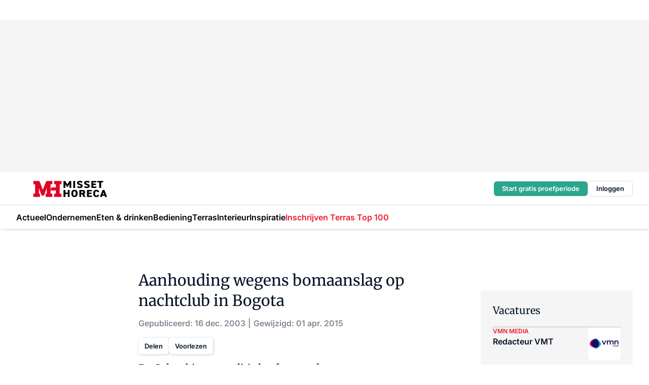

--- FILE ---
content_type: text/html;charset=utf-8
request_url: https://www.missethoreca.nl/39629/aanhouding-wegens-bomaanslag-op-nachtclub-in-bogota
body_size: 313345
content:
<!DOCTYPE html><html  lang="nl"><head><meta charset="utf-8"><meta name="viewport" content="width=device-width, initial-scale=1"><title>Aanhouding wegens bomaanslag op nachtclub in Bogota</title><link rel="preconnect" href="https://vmn-missethoreca.imgix.net"><script data-vendor="c:salesfeed-TUB6ETxE" async src="https://missethoreca.strategy3talk.nl/" type="didomi/javascript"></script><style>:root .missethoreca {--logo-sm-height:2.8rem;
--logo-sm-width:13rem;
--logo-sm-top-offset:0.2rem;
--logo-md-height:3.2rem;
--logo-md-width:14.9rem;
--logo-md-top-offset:0.2rem;
--primary-color:#ed1b2f;
--primary-color-dark:#061426;
--secondary-color:#e6cacd;
--secondary-color-medium:#f2e4e5;
--secondary-color-light:#f7f5f5;
--label-font:'merriweather', sans-serif;
--label-theme-font:'merriweather', sans-serif;
--white-color:#fff;
--black-color:#000;
--grey-color:#838993;
--text-color:var(--primary-color-dark);
--error-color:#e63900;
--warning-color:var(--primary-color-dark);
--warning-color-light:#e6ac00;
--success-color:#18ad8d;
--article-anchor-color:var(--primary-color);
--alt-color:var(--secondary-color);
--alt-color-medium:var(--secondary-color-medium);
--alt-color-light:var(--secondary-color-light);
--bundle-highlighted-background-color:var(--secondary-color);
--bundle-highlighted-text-color:var(--primary-color-dark);
--bundle-highlighted-line-color:var(--secondary-color-medium);
--head-font:Inter, sans-serif;
--head-font-weight:700;
--notification-bg-color:rgba(212, 237, 218, 0.94);
--notification-text-color:var(--primary-color-dark);
--notification-link-color:var(--primary-color-dark);
--notification-link-hover-color:var(--primary-color-dark);
--notification-icon-color:var(--primary-color-dark);
--notification-border:0px solid var(--primary-color);}</style><style>:root {
     --adslot-top--small: 15rem;
     --adslot-top--medium: 20rem;
     --adslot-top--large: 30rem;
    }</style><style>.grid[data-v-73a357e0]{display:flex;flex-direction:column}.grid[data-v-73a357e0]>*{margin-top:var(--spacing-5)}.grid>.gapless-bottom[data-v-73a357e0]+*,.grid>.gapless-top[data-v-73a357e0],.grid[data-v-73a357e0]>:first-child{margin-top:0}</style><style>.row-wrapper.sticky[data-v-6bea25a5]{position:sticky;top:0;z-index:var(--level-1-index)}.row-wrapper.padding[data-v-6bea25a5],.row-wrapper.padding_bottom[data-v-6bea25a5],.row-wrapper.padding_inset[data-v-6bea25a5]{padding-bottom:var(--spacing-5)}.row-wrapper.padding[data-v-6bea25a5],.row-wrapper.padding_inset[data-v-6bea25a5],.row-wrapper.padding_top[data-v-6bea25a5]{padding-top:var(--spacing-5)}.row-wrapper.padding_inset[data-v-6bea25a5]{padding-left:var(--spacing-3);padding-right:var(--spacing-3)}@media(min-width:1280px){.row-wrapper.padding_inset[data-v-6bea25a5]{padding-left:var(--spacing-5);padding-right:var(--spacing-5)}}.row-wrapper.section_header[data-v-6bea25a5]{margin-bottom:calc((var(--spacing-5) - var(--spacing-4))*-1)}.row[data-v-6bea25a5]{--gap:3.2rem;display:flex;flex-direction:column;gap:var(--gap);width:100%}.row.reverse[data-v-6bea25a5]{flex-direction:column-reverse}@media(min-width:766px){.row[data-v-6bea25a5],.row.reverse[data-v-6bea25a5]{flex-direction:row}}.row .column[data-v-6bea25a5]:empty{display:none}@media(min-width:766px){.row .column.ad[data-v-6bea25a5]{flex-shrink:0;width:30rem}.row .column.article[data-v-6bea25a5]{margin-right:calc(11.5rem - var(--gap));width:59.2rem}.row .column.article[data-v-6bea25a5]:not(:only-child){margin-left:auto}}.row .column.hero[data-v-6bea25a5]{background-color:var(--neutral-color-1);margin-top:-15rem;padding:var(--spacing-4) var(--spacing-4) 0 var(--spacing-4);z-index:2}@media(min-width:766px){.row .column.hero[data-v-6bea25a5]{padding:calc(var(--spacing-3)*2) var(--spacing-7) 0 var(--spacing-7)}}@media(max-width:766px){.row .column[data-v-6bea25a5]{width:100%!important}}@media(min-width:766px){.row .column.article+.column.ad[data-v-6bea25a5]:empty{display:flex}}.row[data-v-6bea25a5]:has(.column:only-child):has(.hero){flex-direction:row}@media(max-width:766px){.row[data-v-6bea25a5]:has(.column:nth-child(2)):has(.hero){height:auto!important}}.row[data-v-6bea25a5]:has(.column:nth-child(n+3)):has([type=article_highlight]){flex-direction:column}@media(max-width:1280px){.row:has(.column:nth-child(n+3)):has([type=article_highlight]) .column[data-v-6bea25a5]{width:100%!important}}@media(max-width:1280px)and (min-width:766px){.row:has(.column:nth-child(n+3)):has([type=article_highlight]) .column[data-v-6bea25a5]:is(:nth-child(2),:nth-child(3)){width:calc(50% - 1.6rem)!important}}@media(max-width:1280px){.row[data-v-6bea25a5]:has(.column:nth-child(n+3)):has([type=article_highlight]) .component[type=article_highlight]{max-height:100%}}@media(min-width:766px){.row[data-v-6bea25a5]:has(.column:nth-child(n+3)):has([type=article_highlight]){flex-direction:row;flex-wrap:wrap;justify-content:space-between}}@media(min-width:1280px){.row[data-v-6bea25a5]:has(.column:nth-child(n+3)):has([type=article_highlight]){flex-wrap:nowrap;justify-content:unset}}section[data-v-6bea25a5]:not(:has(.row>.column:not(:empty))){display:none}</style><style>.column.article .image-block,.column.article .paywall .cta-block,.column.article .registration-block{padding-left:var(--spacing-5);padding-right:var(--spacing-5)}</style><style>.column[data-v-e27f241f]{display:flex;flex-direction:column}.column>.component[data-v-e27f241f]:not(:first-child){margin-top:var(--spacing-5)}.column>.component:not(:first-child)[type=article_author_dates][data-v-e27f241f],.column>.component:not(:first-child)[type=article_authors][data-v-e27f241f],.column>.component:not(:first-child)[type=article_dates][data-v-e27f241f],.column>.component:not(:first-child)[type=article_intro][data-v-e27f241f],.column>.component:not(:first-child)[type=article_toc_desktop][data-v-e27f241f]{margin-top:var(--spacing-2)}</style><style>.ad-slot-top[data-v-478f03bd]{background-color:var(--neutral-color-2);display:flex;justify-content:center;min-height:var(--adslot-top--small);padding:.75rem 0}@media(min-width:480px){.ad-slot-top[data-v-478f03bd]{min-height:var(--adslot-top--medium)}}@media(min-width:960px){.ad-slot-top[data-v-478f03bd]{min-height:var(--adslot-top--large)}}.hidden[data-v-478f03bd]{display:none}</style><style>[id^=div-gpt-ad][data-v-edcc89be]{align-items:center;display:flex;justify-content:center}[id^=div-gpt-ad][data-v-edcc89be]:empty{display:none}[section=full_width_ad][data-v-edcc89be]{background-color:var(--neutral-color-2);padding:1.6rem 0;position:relative}[section=full_width_ad][data-v-edcc89be]:before{background-color:inherit;content:"";height:100%;margin-right:-50vw;position:absolute;right:51%;top:0;width:150vw;z-index:-1}</style><style>.app-menu-wrapper[data-v-89194ed1]{width:100%}.app-menu[data-v-89194ed1]{z-index:var(--level-1-index)}.app-menu.open .search-bar[data-v-89194ed1]{display:none}.app-menu.fixed[data-v-89194ed1]{max-height:var(--spacing-6)}.menu-bar[data-v-89194ed1]{align-items:center;display:flex;height:4.8rem}.menu-bar.hidden[data-v-89194ed1]{display:none}.menu-bar .container[data-v-89194ed1]{height:100%}nav[data-v-89194ed1]{align-items:center;display:flex;gap:var(--spacing-2);justify-content:space-between}.search[data-v-89194ed1]{margin-left:var(--spacing-3)}.search svg[data-v-89194ed1]{display:block;height:var(--spacing-4);width:var(--spacing-4)}.search-bar[data-v-89194ed1]{display:none}.search-bar.open[data-v-89194ed1]{display:block;flex:1;margin-left:var(--spacing-3)}@media(min-width:960px){.search-bar.open[data-v-89194ed1]{flex:unset;margin-left:0}}.nav-main[data-v-89194ed1]{display:flex;flex-grow:1;opacity:1;overflow:hidden;transition:opacity 125ms ease-in;visibility:visible}.nav-main.open[data-v-89194ed1]{display:none}@media(min-width:960px){.nav-main[data-v-89194ed1]{overflow:visible}}</style><style>.top-bar[data-v-9e4a1bec]{align-items:center;display:flex;height:auto;justify-content:flex-end;padding-bottom:var(--spacing-1);padding-top:var(--spacing-1);position:relative;z-index:var(--level-2-index)}@media(min-width:960px){.top-bar[data-v-9e4a1bec]{padding-bottom:var(--spacing-2);padding-top:var(--spacing-2)}}.top-bar .app-menu[data-v-9e4a1bec]{align-items:center;display:flex;flex:1;gap:var(--spacing-3);justify-content:flex-end;list-style-type:none;margin:0;padding:0;z-index:1}@media(min-width:960px){.top-bar .app-menu[data-v-9e4a1bec]{height:var(--spacing-5);justify-content:space-between}}.top-bar .app-menu .logo-well[data-v-9e4a1bec]{align-items:center;display:flex;gap:var(--spacing-3);margin-right:auto}.top-bar .app-menu button[data-v-9e4a1bec]{align-items:center;background:none;border:none;cursor:pointer;display:flex;height:var(--spacing-5);padding:0;width:3.2rem}@media(min-width:1280px){.top-bar .app-menu button[data-v-9e4a1bec]{display:none}.top-bar .app-menu button.foldout[data-v-9e4a1bec]{display:flex}}.top-bar .app-menu .actions-wrapper[data-v-9e4a1bec]{display:flex;gap:var(--spacing-3);justify-content:flex-end;padding:0}.top-bar .app-menu .actions-wrapper li[data-v-9e4a1bec]{align-items:center;display:flex}.top-bar .app-menu .actions-wrapper li[data-v-9e4a1bec]:empty{display:none}.top-bar .app-menu .languages[data-v-9e4a1bec] a{text-decoration:none;text-transform:uppercase}.top-bar .app-menu .languages[data-v-9e4a1bec] a.active{font-weight:600}.top-bar .app-menu .languages[data-v-9e4a1bec] li:last-child{border-left:2px solid var(--neutral-color-0);margin-left:var(--spacing-1);padding-left:var(--spacing-1)}</style><style>a[data-v-257cf6b6]{align-items:center;cursor:pointer;display:flex}img[data-v-257cf6b6]{height:var(--logo-sm-height);margin-top:var(--logo-sm-top-offset);width:var(--logo-sm-width)}@media(min-width:1280px){img[data-v-257cf6b6]{height:var(--logo-md-height);margin-top:var(--logo-md-top-offset);width:var(--logo-md-width)}}</style><style>.nav-main[data-v-8a1cb5e3]{height:100%;position:relative}.nav-main[data-v-8a1cb5e3]:after{background-image:linear-gradient(90deg,#fff0,#fff);bottom:0;content:"";height:100%;opacity:1;pointer-events:none;position:absolute;right:0;top:0;transition:opacity .25s ease;width:var(--spacing-5)}@media(min-width:960px){.nav-main[data-v-8a1cb5e3]:after{content:none}}.nav-main.end[data-v-8a1cb5e3]:after{opacity:0}.nav-main>ul[data-v-8a1cb5e3]{-ms-overflow-style:none;display:flex;gap:var(--spacing-3);height:100%;list-style-type:none;overflow-x:auto;overflow-y:hidden;padding:0;scroll-behavior:smooth;scrollbar-width:none}@media(min-width:960px){.nav-main>ul[data-v-8a1cb5e3]{gap:var(--spacing-4);overflow-x:visible;overflow-y:visible}}@media(min-width:960px){.nav-main>ul>li:focus .dropdown[data-v-8a1cb5e3],.nav-main>ul>li:focus-within .dropdown[data-v-8a1cb5e3],.nav-main>ul>li:hover .dropdown[data-v-8a1cb5e3]{opacity:1;transform:scale(1) translateY(5px);visibility:visible}}.nav-main>ul>li.active a[data-v-8a1cb5e3]{position:relative}.nav-main>ul>li.active a[data-v-8a1cb5e3]:after{background:var(--active-menu,var(--primary-color));bottom:0;content:"";height:3px;position:absolute;width:100%}</style><style>span[data-v-70aa4d73]{cursor:pointer}a[data-v-70aa4d73],span[data-v-70aa4d73]{align-items:center;color:var(--black-color);display:flex;flex-shrink:0;font-family:var(--text-menu-font-family);font-size:var(--text-menu-sm-font-size);font-weight:var(--text-menu-font-weight);gap:var(--spacing-default);height:100%;position:relative;text-decoration:none;white-space:nowrap;word-break:keep-all}@media(min-width:1280px){a[data-v-70aa4d73],span[data-v-70aa4d73]{font-size:var(--text-menu-md-font-size)}}a .icon[data-v-70aa4d73],span .icon[data-v-70aa4d73]{display:none}@media(min-width:766px){a .icon[data-v-70aa4d73],span .icon[data-v-70aa4d73]{display:block}}.badge[data-v-70aa4d73]{background-color:var(--primary-color);border-radius:var(--border-radius-round);color:var(--neutral-color-1);font-family:var(--local-font-family,var(--text-tag-font-family));font-size:var(--local-font-size,var(--text-tag-sm-font-size));font-weight:var(--local-font-weight,var(--text-tag-font-weight));height:var(--spacing-3);line-height:var(--local-line-height,var(--text-tag-sm-line-height));position:absolute;right:calc(var(--spacing-2)*-1);text-align:center;text-transform:uppercase;top:0;width:var(--spacing-3)}@media(min-width:1280px){.badge[data-v-70aa4d73]{font-size:var(--local-font-size,var(--text-tag-md-font-size));font-weight:var(--local-font-weight,var(--text-tag-md-font-weight,var(--text-tag-font-weight)));line-height:var(--local-line-height,var(--text-tag-md-line-height))}}</style><style>.dropdown[data-v-b5c58b99]{background-color:var(--neutral-color-1);border-radius:var(--border-radius);box-shadow:0 3px 20px #0000001a;display:flex;flex-direction:column;gap:var(--spacing-3);list-style-type:none;opacity:0;padding:var(--spacing-4) 0;position:absolute;transform:scale(.95) translateY(0);transition:all 125ms ease-out;visibility:hidden;width:25rem;z-index:var(--level-2-index)}.dropdown .item a[data-v-b5c58b99]{display:block;font-family:var(--local-font-family,var(--text-body-font-family));font-size:var(--local-font-size,var(--text-body-sm-font-size));font-weight:var(--local-font-weight,var(--text-body-font-weight));line-height:var(--local-line-height,var(--text-body-sm-line-height));padding:0 var(--spacing-4);text-decoration:none}@media(min-width:1280px){.dropdown .item a[data-v-b5c58b99]{font-size:var(--local-font-size,var(--text-body-md-font-size));font-weight:var(--local-font-weight,var(--text-body-md-font-weight,var(--text-body-font-weight)));line-height:var(--local-line-height,var(--text-body-md-line-height))}}.dropdown .item a[data-v-b5c58b99]:hover{color:var(--primary-color)}</style><style>.actions[data-v-2d698aca]{align-items:center;display:flex;gap:var(--spacing-1);justify-content:flex-end}.action[data-v-2d698aca],.relative[data-v-2d698aca]{display:flex;position:relative}.action[data-v-2d698aca]{align-items:center;background:none;border:0;color:var(--primary-color-dark);cursor:pointer;height:2.4rem;outline:none;padding:0;text-decoration:none}.action .count[data-v-2d698aca]{align-items:center;color:var(--neutral-color-1);display:flex;font-family:var(--heading-font);font-size:1.2rem;font-weight:600;justify-content:center;line-height:var(--spacing-3)}.action .count[data-v-2d698aca],.action.unread[data-v-2d698aca]:after{background-color:#e2001a;border-radius:var(--border-radius-round);height:1.6rem;left:var(--spacing-3);position:absolute;top:calc(var(--spacing-1)*-1);width:1.6rem}.action.unread[data-v-2d698aca]:after{content:""}.action .indicator[data-v-2d698aca]{align-items:center;background-color:var(--neutral-color-4);border-radius:100%;display:flex;height:var(--spacing-3);left:var(--spacing-3);position:absolute;top:calc(var(--spacing-1)*-1);width:var(--spacing-3)}.action .indicator.authenticated[data-v-2d698aca]{background-color:#0a9e0a}.action .indicator span[data-v-2d698aca]{color:var(--white-color)}.onboarding[data-v-2d698aca],.user_logged_out[data-v-2d698aca]{position:absolute;right:-.5rem;top:4.2rem}@media(min-width:1280px){.onboarding[data-v-2d698aca],.user_logged_out[data-v-2d698aca]{right:-4rem}}@media(min-width:480px){.user_logged_in[data-v-2d698aca]{left:unset;position:absolute;right:-.5rem;top:4.2rem}}@media(min-width:480px)and (min-width:1280px){.user_logged_in[data-v-2d698aca]{right:-4rem}}.onboarding[data-v-2d698aca]{right:-4.5rem}@media(min-width:1280px){.onboarding[data-v-2d698aca]{right:-4rem}}.dropdown-enter-active[data-v-2d698aca]{transition:all .1s ease-out}.dropdown-leave-active[data-v-2d698aca]{transition:all 75ms ease-in}.dropdown-enter-from[data-v-2d698aca],.dropdown-leave-to[data-v-2d698aca]{opacity:0;transform:scale(.95) translateY(-5px)}.dropdown-enter-to[data-v-2d698aca],.dropdown-leave-from[data-v-2d698aca]{opacity:1;transform:scale(1) translateY(0)}</style><style>.app-menu-user-logged-out[data-v-89d7b9b6]{background-color:var(--neutral-color-1);border-radius:var(--border-radius);box-shadow:0 0 10px 5px #0000001a;width:30rem;z-index:var(--level-2-index)}.app-menu-user-logged-out[data-v-89d7b9b6]:before{background-color:var(--neutral-color-1);content:"";height:2rem;position:absolute;right:1.2rem;top:-1rem;transform:rotate(45deg);width:2rem}@media(min-width:1280px){.app-menu-user-logged-out[data-v-89d7b9b6]:before{right:4.7rem}}.app-menu-user-logged-out .close[data-v-89d7b9b6]{all:unset;align-self:flex-end;cursor:pointer;position:absolute;right:var(--spacing-2);top:var(--spacing-2);z-index:1}.app-menu-user-logged-out .close+li[data-v-89d7b9b6]{border-top:none;margin-top:0}.app-menu-user-logged-out ul[data-v-89d7b9b6]{display:flex;flex-direction:column;list-style-type:none;padding:var(--spacing-1) 0}.app-menu-user-logged-out ul>li[data-v-89d7b9b6]{border-top:1px solid var(--border-color);padding:var(--spacing-1) var(--spacing-4);position:relative}.app-menu-user-logged-out ul>li[data-v-89d7b9b6]:first-of-type{padding-right:var(--spacing-5)}.app-menu-user-logged-out ul>li+li.remove-border[data-v-89d7b9b6],.app-menu-user-logged-out ul>li.remove-border+li[data-v-89d7b9b6],.app-menu-user-logged-out ul>li[data-v-89d7b9b6]:first-child{border-top:none;margin-top:0}.app-menu-user-logged-out ul>li[data-v-89d7b9b6]:empty{display:none}.app-menu-user-logged-out ul>li p[data-v-89d7b9b6],.app-menu-user-logged-out ul>li span[data-v-89d7b9b6]:not(.icon){display:inline-block;font-family:var(--local-font-family,var(--text-body-font-family));font-size:var(--local-font-size,var(--text-body-sm-font-size));font-weight:var(--local-font-weight,var(--text-body-font-weight));line-height:var(--local-line-height,var(--text-body-sm-line-height));overflow:hidden;text-overflow:ellipsis;width:100%}@media(min-width:1280px){.app-menu-user-logged-out ul>li p[data-v-89d7b9b6],.app-menu-user-logged-out ul>li span[data-v-89d7b9b6]:not(.icon){font-size:var(--local-font-size,var(--text-body-md-font-size));font-weight:var(--local-font-weight,var(--text-body-md-font-weight,var(--text-body-font-weight)));line-height:var(--local-line-height,var(--text-body-md-line-height))}}.app-menu-user-logged-out ul>li.highlight[data-v-89d7b9b6]{animation:shadow-pulse-89d7b9b6 .5s infinite alternate}.app-menu-user-logged-out ul>li.highlight+li[data-v-89d7b9b6]{border-top:none}.app-menu-user-logged-out ul>li .link[data-v-89d7b9b6]{all:unset;align-items:center;cursor:pointer;display:flex;font-family:var(--local-font-family,var(--text-body-font-family));font-size:var(--local-font-size,var(--text-body-sm-font-size));font-weight:var(--local-font-weight,var(--text-body-font-weight));justify-content:space-between;line-height:var(--local-line-height,var(--text-body-sm-line-height));-webkit-text-decoration:solid underline transparent 1px;text-decoration:solid underline transparent 1px;text-underline-offset:var(--spacing-default);transition:color var(--transition-speed),text-decoration-color var(--transition-speed);vertical-align:text-top}@media(min-width:1280px){.app-menu-user-logged-out ul>li .link[data-v-89d7b9b6]{font-size:var(--local-font-size,var(--text-body-md-font-size));font-weight:var(--local-font-weight,var(--text-body-md-font-weight,var(--text-body-font-weight)));line-height:var(--local-line-height,var(--text-body-md-line-height))}}.app-menu-user-logged-out ul>li .link[data-v-89d7b9b6]:hover{text-decoration-color:#000}.app-menu-user-logged-out ul>li .link.small[data-v-89d7b9b6]{font-family:var(--local-font-family,var(--text-note-font-family));font-size:var(--local-font-size,var(--text-note-sm-font-size));font-weight:var(--local-font-weight,var(--text-note-font-weight));line-height:var(--local-line-height,var(--text-note-sm-line-height));margin-bottom:var(--spacing-2);margin-top:.4rem;text-decoration:underline}.app-menu-user-logged-out ul>li .link.small[data-v-89d7b9b6]:hover{text-decoration-color:transparent}@media(min-width:1280px){.app-menu-user-logged-out ul>li .link.small[data-v-89d7b9b6]{font-size:var(--local-font-size,var(--text-note-md-font-size));font-weight:var(--local-font-weight,var(--text-note-md-font-weight,var(--text-note-font-weight)));line-height:var(--local-line-height,var(--text-note-md-line-height))}}.app-menu-user-logged-out ul>li .toggle[data-v-89d7b9b6]{align-items:center;display:flex;font-family:var(--local-font-family,var(--text-body-font-family));font-size:var(--local-font-size,var(--text-body-sm-font-size));font-weight:var(--local-font-weight,var(--text-body-font-weight));gap:var(--spacing-1);justify-content:space-between;line-height:var(--local-line-height,var(--text-body-sm-line-height))}@media(min-width:1280px){.app-menu-user-logged-out ul>li .toggle[data-v-89d7b9b6]{font-size:var(--local-font-size,var(--text-body-md-font-size));font-weight:var(--local-font-weight,var(--text-body-md-font-weight,var(--text-body-font-weight)));line-height:var(--local-line-height,var(--text-body-md-line-height))}}.app-menu-user-logged-out ul>li .toggle .icon[data-v-89d7b9b6]{flex-shrink:0;margin-left:auto}@keyframes shadow-pulse-89d7b9b6{0%{box-shadow:var(--primary-color) 0 0 3px 2px}to{box-shadow:var(--primary-color) 0 0 6px 2px}}</style><style>nav[data-v-472432dc]{display:none}@media(min-width:1024px){nav[data-v-472432dc]{display:block;height:100%;position:relative;top:0}.toc-wrapper[data-v-472432dc]{position:sticky;top:15rem}}h4[data-v-472432dc]{font-family:var(--local-font-family,var(--text-h3-font-family));font-size:var(--local-font-size,var(--text-h3-sm-font-size));font-weight:var(--local-font-weight,var(--text-h3-font-weight));line-height:var(--local-line-height,var(--text-h3-sm-line-height));margin-bottom:var(--spacing-3)}@media(min-width:1280px){h4[data-v-472432dc]{font-size:var(--local-font-size,var(--text-h3-md-font-size));font-weight:var(--local-font-weight,var(--text-h3-md-font-weight,var(--text-h3-font-weight)));line-height:var(--local-line-height,var(--text-h3-md-line-height))}}ul[data-v-472432dc]{display:flex;flex:1;flex-direction:column;gap:var(--spacing-2);list-style-type:none;overflow:hidden;padding:0}@media(min-width:766px){ul[data-v-472432dc]{max-width:22rem;word-break:break-word}}ul li[data-v-472432dc]{display:flex;padding-left:2rem}ul li a[data-v-472432dc]{color:var(--neutral-color-0);font-family:var(--local-font-family,var(--text-article-body-font-family));font-size:var(--local-font-size,var(--text-article-body-sm-font-size));font-weight:var(--local-font-weight,var(--text-article-body-font-weight));line-height:var(--local-line-height,var(--text-article-body-sm-line-height));text-decoration:none}@media(min-width:1280px){ul li a[data-v-472432dc]{font-size:var(--local-font-size,var(--text-article-body-md-font-size));font-weight:var(--local-font-weight,var(--text-article-body-md-font-weight,var(--text-article-body-font-weight)));line-height:var(--local-line-height,var(--text-article-body-md-line-height))}}ul li.active[data-v-472432dc]{border-left:4px solid var(--primary-color);padding-left:calc(2rem - 4px)}ul li.active a[data-v-472432dc]{color:var(--primary-color);font-weight:600}</style><style>.headline[data-v-61555ae3]{align-items:flex-start;display:flex;flex-direction:column;gap:1.2rem}h1[data-v-61555ae3]{font-family:var(--local-font-family,var(--text-h1-font-family));font-size:var(--local-font-size,var(--text-h1-sm-font-size));font-weight:var(--local-font-weight,var(--text-h1-font-weight));line-height:var(--local-line-height,var(--text-h1-sm-line-height));text-wrap:balance}@media(min-width:1280px){h1[data-v-61555ae3]{font-size:var(--local-font-size,var(--text-h1-md-font-size));font-weight:var(--local-font-weight,var(--text-h1-md-font-weight,var(--text-h1-font-weight)));line-height:var(--local-line-height,var(--text-h1-md-line-height))}}</style><style>.label[data-v-18c593f2]{background-color:var(--secondary-color-medium);display:inline-flex;font-family:var(--local-font-family,var(--text-tag-font-family));font-size:var(--local-font-size,var(--text-tag-sm-font-size));font-weight:var(--local-font-weight,var(--text-tag-font-weight));line-height:var(--local-line-height,var(--text-tag-sm-line-height));padding:var(--spacing-default) var(--spacing-1);text-transform:uppercase}.label.exclusive[data-v-18c593f2]{background-color:var(--primary-color);color:var(--neutral-color-1)}@media(min-width:1280px){.label[data-v-18c593f2]{font-size:var(--local-font-size,var(--text-tag-md-font-size));font-weight:var(--local-font-weight,var(--text-tag-md-font-weight,var(--text-tag-font-weight)));line-height:var(--local-line-height,var(--text-tag-md-line-height))}}</style><style>.authors+.dates[data-v-f6e633bc]:before{color:var(--grey-color);content:"|";display:inline-block;font-family:var(--local-font-family,var(--text-h4-font-family));font-size:var(--local-font-size,var(--text-h4-sm-font-size));font-weight:var(--local-font-weight,var(--text-h4-font-weight));line-height:var(--local-line-height,var(--text-h4-sm-line-height));text-align:center;width:1.6rem}@media(min-width:1280px){.authors+.dates[data-v-f6e633bc]:before{font-size:var(--local-font-size,var(--text-h4-md-font-size));font-weight:var(--local-font-weight,var(--text-h4-md-font-weight,var(--text-h4-font-weight)));line-height:var(--local-line-height,var(--text-h4-md-line-height))}}</style><style>aside[data-v-32eeff3d]{display:inline-block}span[data-v-32eeff3d]{color:var(--grey-color);font-family:var(--local-font-family,var(--text-h4-font-family));font-size:var(--local-font-size,var(--text-h4-sm-font-size));font-weight:var(--local-font-weight,var(--text-h4-font-weight));line-height:var(--local-line-height,var(--text-h4-sm-line-height))}@media(min-width:1280px){span[data-v-32eeff3d]{font-size:var(--local-font-size,var(--text-h4-md-font-size));font-weight:var(--local-font-weight,var(--text-h4-md-font-weight,var(--text-h4-font-weight)));line-height:var(--local-line-height,var(--text-h4-md-line-height))}}span+span[data-v-32eeff3d]:before{content:"|";display:inline-block;text-align:center;width:1.6rem}</style><style>.sharing[data-v-91b46a52]{align-items:center;display:flex;gap:var(--spacing-2);justify-content:center;margin-top:var(--spacing-3)!important}.sharing-relative[data-v-91b46a52]{position:relative}@media(min-width:766px){.sharing[data-v-91b46a52]{gap:var(--spacing-3);justify-content:flex-start}}button[data-v-91b46a52]{align-items:center;background-color:var(--neutral-color-1);border:none;border-radius:var(--border-radius);box-shadow:1px 1px 5px #0003;color:var(--primary-color-dark);cursor:pointer;display:flex;font-family:var(--local-font-family,var(--text-button-font-family));font-size:var(--local-font-size,var(--text-button-sm-font-size));font-weight:var(--local-font-weight,var(--text-button-font-weight));gap:var(--spacing-1);height:3.2rem;justify-content:flex-start;line-height:var(--local-line-height,var(--text-button-sm-line-height));padding:0 var(--spacing-2)}@media(min-width:1280px){button[data-v-91b46a52]{font-size:var(--local-font-size,var(--text-button-md-font-size));font-weight:var(--local-font-weight,var(--text-button-md-font-weight,var(--text-button-font-weight)));line-height:var(--local-line-height,var(--text-button-md-line-height))}}</style><style>button[data-v-d27781d9]{background-color:var(--neutral-color-1);height:3.2rem;overflow:hidden;padding:0 var(--spacing-2);position:relative;transition:width var(--transition-speed) ease;transition-behavior:allow-discrete}button[data-v-d27781d9]:disabled{cursor:not-allowed}.progress[data-v-d27781d9]{background-color:var(--primary-color);bottom:0;height:3px;left:0;position:absolute;right:0}span[data-v-d27781d9]{font-size:1.1rem}@media(min-width:766px){span[data-v-d27781d9]{font-size:1.3rem}}span.loading[data-v-d27781d9]{display:none}@media(min-width:766px){span.loading[data-v-d27781d9]{display:inline}}span span[data-v-d27781d9]{color:var(--neutral-color-5)}</style><style>figure[data-v-42cc1945]{display:flex;flex-direction:column;position:relative}iframe[data-v-42cc1945],img[data-v-42cc1945]{border-radius:var(--border-radius);width:100%}img[data-v-42cc1945]{aspect-ratio:16/9;height:auto}figcaption[data-v-42cc1945]{color:var(--grey-color);display:flex;font-family:var(--local-font-family,var(--text-note-font-family));font-size:var(--local-font-size,var(--text-note-sm-font-size));font-weight:var(--local-font-weight,var(--text-note-font-weight));line-height:var(--local-line-height,var(--text-note-sm-line-height));margin-top:var(--spacing-1);text-align:left}@media(min-width:1280px){figcaption[data-v-42cc1945]{font-size:var(--local-font-size,var(--text-note-md-font-size));font-weight:var(--local-font-weight,var(--text-note-md-font-weight,var(--text-note-font-weight)));line-height:var(--local-line-height,var(--text-note-md-line-height))}}</style><style>.update-reason[data-v-4d60542b]{background-color:var(--secondary-color-medium);display:flex;gap:var(--spacing-1);padding:var(--spacing-1)}</style><style>a[data-v-658fbb01],span[data-v-658fbb01]{color:var(--primary-color);font-family:var(--local-font-family,var(--text-intro-font-family));font-size:var(--local-font-size,var(--text-intro-sm-font-size));font-weight:var(--local-font-weight,var(--text-intro-font-weight));line-height:var(--local-line-height,var(--text-intro-sm-line-height));margin-right:.5rem;text-decoration:none}@media(min-width:1280px){a[data-v-658fbb01],span[data-v-658fbb01]{font-size:var(--local-font-size,var(--text-intro-md-font-size));font-weight:var(--local-font-weight,var(--text-intro-md-font-weight,var(--text-intro-font-weight)));line-height:var(--local-line-height,var(--text-intro-md-line-height))}}a.capitalize[data-v-658fbb01],span.capitalize[data-v-658fbb01]{text-transform:capitalize}a.uppercase[data-v-658fbb01],span.uppercase[data-v-658fbb01]{text-transform:uppercase}a.lowercase[data-v-658fbb01],span.lowercase[data-v-658fbb01]{text-transform:lowercase}a[data-v-658fbb01]:hover{text-decoration:underline}p[data-v-658fbb01]{font-family:var(--local-font-family,var(--text-intro-font-family));font-size:1.7rem;font-size:var(--local-font-size,var(--text-intro-sm-font-size));font-weight:var(--local-font-weight,var(--text-intro-font-weight));line-height:2.8rem;line-height:var(--local-line-height,var(--text-intro-sm-line-height));position:relative}@media(min-width:1280px){p[data-v-658fbb01]{font-size:var(--local-font-size,var(--text-intro-md-font-size));font-weight:var(--local-font-weight,var(--text-intro-md-font-weight,var(--text-intro-font-weight)));line-height:var(--local-line-height,var(--text-intro-md-line-height))}}@media(min-width:766px){p[data-v-658fbb01]{font-size:2rem;line-height:3.2rem}}p.fade[data-v-658fbb01]:after{background:transparent linear-gradient(transparent 0,var(--neutral-color-1));content:"";display:block;height:100%;left:0;position:absolute;right:0;top:0;width:100%}p.blur[data-v-658fbb01]{filter:blur(.5rem);-webkit-user-select:none;-moz-user-select:none;user-select:none}p.increased-font-size[data-v-658fbb01]{--text-intro-sm-font-size:1.7rem;--text-intro-sm-line-height:2.8rem}@media(min-width:1280px){p.increased-font-size[data-v-658fbb01]{--text-intro-md-font-size:2.4rem;--text-intro-md-line-height:3.6rem}}</style><style>@media(min-width:1024px){nav[data-v-8d2aa49f]{display:none}}h4[data-v-8d2aa49f]{font-family:var(--local-font-family,var(--text-h3-font-family));font-size:var(--local-font-size,var(--text-h3-sm-font-size));font-weight:var(--local-font-weight,var(--text-h3-font-weight));line-height:var(--local-line-height,var(--text-h3-sm-line-height));margin-bottom:var(--spacing-3)}@media(min-width:1280px){h4[data-v-8d2aa49f]{font-size:var(--local-font-size,var(--text-h3-md-font-size));font-weight:var(--local-font-weight,var(--text-h3-md-font-weight,var(--text-h3-font-weight)));line-height:var(--local-line-height,var(--text-h3-md-line-height))}}ul[data-v-8d2aa49f]{flex-direction:column;gap:var(--spacing-2);overflow:hidden;padding:0}ul[data-v-8d2aa49f],ul li[data-v-8d2aa49f]{display:flex}ul li[data-v-8d2aa49f]{align-items:center;gap:var(--spacing-default)}ul li a[data-v-8d2aa49f],ul li span[data-v-8d2aa49f]{color:var(--primary-color)}ul li a[data-v-8d2aa49f]{font-family:var(--local-font-family,var(--text-article-body-font-family));font-size:var(--local-font-size,var(--text-article-body-sm-font-size));font-weight:var(--local-font-weight,var(--text-article-body-font-weight));line-height:var(--local-line-height,var(--text-article-body-sm-line-height));text-decoration:none}@media(min-width:1280px){ul li a[data-v-8d2aa49f]{font-size:var(--local-font-size,var(--text-article-body-md-font-size));font-weight:var(--local-font-weight,var(--text-article-body-md-font-weight,var(--text-article-body-font-weight)));line-height:var(--local-line-height,var(--text-article-body-md-line-height))}}</style><style>figure.l+.component.types-article-content{margin-top:-2.5rem!important}.types-article-content>:not(p)+p,.types-article-content>aside,.types-article-content>div,.types-article-content>figure,.types-article-content>h2,.types-article-content>h3,.types-article-content>h4,.types-article-content>hr,.types-article-content>iframe,.types-article-content>ul{margin-top:var(--spacing-4)}.types-article-content>h2{font-family:var(--local-font-family,var(--text-h2-font-family));font-size:var(--local-font-size,var(--text-h2-sm-font-size));font-weight:var(--local-font-weight,var(--text-h2-font-weight));line-height:var(--local-line-height,var(--text-h2-sm-line-height))}@media(min-width:1280px){.types-article-content>h2{font-size:var(--local-font-size,var(--text-h2-md-font-size));font-weight:var(--local-font-weight,var(--text-h2-md-font-weight,var(--text-h2-font-weight)));line-height:var(--local-line-height,var(--text-h2-md-line-height))}}.types-article-content>h2+h3{margin-top:var(--spacing-2)}.types-article-content>h3{font-family:var(--local-font-family,var(--text-h3-font-family));font-size:var(--local-font-size,var(--text-h3-sm-font-size));font-weight:var(--local-font-weight,var(--text-h3-font-weight));line-height:var(--local-line-height,var(--text-h3-sm-line-height))}@media(min-width:1280px){.types-article-content>h3{font-size:var(--local-font-size,var(--text-h3-md-font-size));font-weight:var(--local-font-weight,var(--text-h3-md-font-weight,var(--text-h3-font-weight)));line-height:var(--local-line-height,var(--text-h3-md-line-height))}}.types-article-content>h4{font-family:var(--local-font-family,var(--text-h4-font-family));font-size:var(--local-font-size,var(--text-h4-sm-font-size));font-weight:var(--local-font-weight,var(--text-h4-font-weight));line-height:var(--local-line-height,var(--text-h4-sm-line-height))}@media(min-width:1280px){.types-article-content>h4{font-size:var(--local-font-size,var(--text-h4-md-font-size));font-weight:var(--local-font-weight,var(--text-h4-md-font-weight,var(--text-h4-font-weight)));line-height:var(--local-line-height,var(--text-h4-md-line-height))}}.types-article-content>hr{border:none;border-top:1px solid var(--neutral-color-3)}.types-article-content>p,.types-article-content>ul li{font-family:var(--local-font-family,var(--text-article-body-font-family));font-size:var(--local-font-size,var(--text-article-body-sm-font-size));font-weight:var(--local-font-weight,var(--text-article-body-font-weight));line-height:var(--local-line-height,var(--text-article-body-sm-line-height))}@media(min-width:1280px){.types-article-content>p,.types-article-content>ul li{font-size:var(--local-font-size,var(--text-article-body-md-font-size));font-weight:var(--local-font-weight,var(--text-article-body-md-font-weight,var(--text-article-body-font-weight)));line-height:var(--local-line-height,var(--text-article-body-md-line-height))}}.types-article-content>h2+p{margin-top:var(--spacing-3)}.types-article-content [id^=div-gpt-ad]:empty+p,.types-article-content>.did-not-fill+p,.types-article-content>p+p{margin-top:var(--spacing-4)}.types-article-content>h1 p,.types-article-content>h2 p,.types-article-content>h3 p,.types-article-content>h4 p,.types-article-content>h5 p{margin-top:var(--spacing-1)}.types-article-content>figure{max-width:100%}.types-article-content>figure img{block-size:auto;border-radius:var(--border-radius);max-inline-size:100%}.types-article-content>figure.is-type-video iframe{aspect-ratio:16/9;height:auto;inline-size:100%}.types-article-content p img{height:auto;width:100%}.types-article-content p sub{line-height:0}.types-article-content>figcaption,.types-article-content>figure figcaption{color:var(--grey-color);font-family:var(--local-font-family,var(--text-note-font-family));font-size:var(--local-font-size,var(--text-note-sm-font-size));font-weight:var(--local-font-weight,var(--text-note-font-weight));line-height:var(--local-line-height,var(--text-note-sm-line-height));margin-top:var(--spacing-1)}@media(min-width:1280px){.types-article-content>figcaption,.types-article-content>figure figcaption{font-size:var(--local-font-size,var(--text-note-md-font-size));font-weight:var(--local-font-weight,var(--text-note-md-font-weight,var(--text-note-font-weight)));line-height:var(--local-line-height,var(--text-note-md-line-height))}}.types-article-content .external,.types-article-content>p a{color:var(--article-anchor-color);position:relative;text-decoration:underline;text-underline-offset:var(--spacing-default);transition:color var(--transition-speed),text-decoration-color var(--transition-speed);width:-moz-fit-content;width:fit-content}.types-article-content .external:hover,.types-article-content>p a:hover{color:var(--article-anchor-hover-color,var(--primary-color))}.types-article-content .external:visited,.types-article-content>p a:visited{color:var(--article-anchor-visited-color)}.types-article-content .external.external:after,.types-article-content>p a.external:after{--svg:url("data:image/svg+xml;charset=utf-8,%3Csvg xmlns='http://www.w3.org/2000/svg' width='32' height='32' viewBox='0 0 32 32'%3E%3Cg fill='none'%3E%3Cg stroke='currentColor' stroke-linecap='round' stroke-linejoin='round' stroke-miterlimit='1.5' clip-path='url(%23a)'%3E%3Cpath stroke-width='1.983' d='M5 16.064h18.984'/%3E%3Cpath stroke-width='2' d='m17.292 8 8 8-8 8'/%3E%3C/g%3E%3Cdefs%3E%3CclipPath id='a'%3E%3Cpath fill='%23fff' d='M4 7h23v18H4z'/%3E%3C/clipPath%3E%3C/defs%3E%3C/g%3E%3C/svg%3E");background:var(--secondary-color) var(--svg) no-repeat;background-size:2rem;border-radius:var(--border-radius-round);color:var(--primary-color-dark);content:"";display:inline-block;height:2rem;margin-left:var(--spacing-default);position:relative;top:4px;transform:rotate(-45deg);width:2rem}.types-article-content .external:has(img),.types-article-content>p a:has(img){border:none}.types-article-content .external:has(img):hover,.types-article-content>p a:has(img):hover{border:none}.types-article-content iframe[id*=kaltura_player_]{width:100%}@media(min-width:960px){.types-article-content .eapps-testimonials-slider{max-width:42rem}}@media(min-width:1024px){.types-article-content .eapps-testimonials-slider{max-width:50rem}}@media(min-width:1280px){.types-article-content .eapps-testimonials-slider{max-width:70rem}}.types-article-content div[type=newsletter_subscribe].has-border{padding:var(--spacing-4)}.types-article-content div[type=newsletter_subscribe].has-border-top.has-border-bottom{padding-bottom:var(--spacing-4);padding-top:var(--spacing-4)}.types-article-content div[type=newsletter_subscribe].has-border-top.has-border-bottom .image{margin-bottom:0}.types-article-content .has-small-font-size table{font-family:var(--local-font-family,var(--text-note-font-family));font-size:var(--local-font-size,var(--text-note-sm-font-size));font-weight:var(--local-font-weight,var(--text-note-font-weight));line-height:var(--local-line-height,var(--text-note-sm-line-height))}@media(min-width:1280px){.types-article-content .has-small-font-size table{font-size:var(--local-font-size,var(--text-note-md-font-size));font-weight:var(--local-font-weight,var(--text-note-md-font-weight,var(--text-note-font-weight)));line-height:var(--local-line-height,var(--text-note-md-line-height))}}.types-article-content .has-small-font-size table th{font-family:var(--local-font-family,var(--text-note-font-family));font-size:var(--local-font-size,var(--text-note-sm-font-size));font-weight:var(--local-font-weight,var(--text-note-font-weight));line-height:var(--local-line-height,var(--text-note-sm-line-height))}@media(min-width:1280px){.types-article-content .has-small-font-size table th{font-size:var(--local-font-size,var(--text-note-md-font-size));font-weight:var(--local-font-weight,var(--text-note-md-font-weight,var(--text-note-font-weight)));line-height:var(--local-line-height,var(--text-note-md-line-height))}}.types-article-content table thead{background-color:var(--secondary-color)}.types-article-content table th{font-family:var(--local-font-family,var(--text-h4-font-family));font-size:var(--local-font-size,var(--text-h4-sm-font-size));font-weight:var(--local-font-weight,var(--text-h4-font-weight));line-height:var(--local-line-height,var(--text-h4-sm-line-height));padding:var(--spacing-3);text-align:left}@media(min-width:1280px){.types-article-content table th{font-size:var(--local-font-size,var(--text-h4-md-font-size));font-weight:var(--local-font-weight,var(--text-h4-md-font-weight,var(--text-h4-font-weight)));line-height:var(--local-line-height,var(--text-h4-md-line-height))}}.types-article-content table tbody tr{background-color:var(--secondary-color-medium);overflow:hidden;transition:background-color var(--transition-speed) ease-in}.types-article-content table tbody tr:hover{background-color:var(--secondary-color)}.types-article-content table tbody tr td{padding:var(--spacing-3)}.types-article-content table tbody tr td:first-child{border-bottom-left-radius:var(--border-radius);border-top-left-radius:var(--border-radius)}.types-article-content table tbody tr td:last-child{border-bottom-right-radius:var(--border-radius);border-top-right-radius:var(--border-radius)}.increased-font-size{--text-body-sm-font-size:1.6rem;--text-body-sm-line-height:2.4rem;--text-article-body-sm-font-size:1.6rem;--text-article-body-sm-line-height:2.4rem}@media(min-width:1280px){.increased-font-size{--text-body-md-font-size:1.6rem;--text-body-md-line-height:2.4rem;--text-article-body-md-font-size:2rem;--text-article-body-md-line-height:3.2rem}}</style><style>.collection-teaser[data-v-4f31db04]{background-color:var(--cms-component-bg-color,var(--neutral-color-2));padding:3.2rem}@media(min-width:1024px){.collection-teaser[data-v-4f31db04]{flex-direction:row;padding:4rem}}.collection-teaser div.contents[data-v-4f31db04]{margin-top:-.8rem}.collection-teaser .placeholder[data-v-4f31db04],.collection-teaser figure[data-v-4f31db04]{border-radius:var(--border-radius);flex-shrink:0;height:16rem;margin:0 auto;overflow:hidden;width:16rem}.collection-teaser .placeholder img[data-v-4f31db04],.collection-teaser figure img[data-v-4f31db04]{block-size:auto;display:block;max-inline-size:100%;transition:transform .3s ease;width:100%}.collection-teaser .placeholder[data-v-4f31db04]{background-color:var(--secondary-color);height:8rem;width:8rem}.collection-teaser h3[data-v-4f31db04]{-webkit-line-clamp:3;-webkit-box-orient:vertical;font-family:var(--local-font-family,var(--text-h3-font-family));font-size:var(--local-font-size,var(--text-h3-sm-font-size));font-weight:var(--local-font-weight,var(--text-h3-font-weight));line-height:var(--local-line-height,var(--text-h3-sm-line-height));margin-top:.8rem;overflow:hidden;text-overflow:ellipsis}@media(min-width:1280px){.collection-teaser h3[data-v-4f31db04]{font-size:var(--local-font-size,var(--text-h3-md-font-size));font-weight:var(--local-font-weight,var(--text-h3-md-font-weight,var(--text-h3-font-weight)));line-height:var(--local-line-height,var(--text-h3-md-line-height))}}.collection-teaser h3 a[data-v-4f31db04]:hover{color:var(--neutral-color-0);cursor:pointer}.collection-teaser span.tag[data-v-4f31db04]{color:var(--primary-color);font-family:var(--local-font-family,var(--text-body-font-family));font-size:var(--local-font-size,var(--text-body-sm-font-size));font-weight:var(--local-font-weight,var(--text-body-font-weight));line-height:var(--local-line-height,var(--text-body-sm-line-height));text-transform:uppercase}@media(min-width:1280px){.collection-teaser span.tag[data-v-4f31db04]{font-size:var(--local-font-size,var(--text-body-md-font-size));font-weight:var(--local-font-weight,var(--text-body-md-font-weight,var(--text-body-font-weight)));line-height:var(--local-line-height,var(--text-body-md-line-height))}}.collection-teaser ul[data-v-4f31db04]{-moz-column-gap:2.4rem;column-gap:2.4rem;display:flex;flex-wrap:wrap;justify-content:flex-start;list-style-type:none;margin-top:1.6rem;padding:0;row-gap:var(--spacing-1)}.collection-teaser li[data-v-4f31db04]{font-family:var(--local-font-family,var(--text-body-font-family));font-size:var(--local-font-size,var(--text-body-sm-font-size));font-weight:var(--local-font-weight,var(--text-body-font-weight));line-height:var(--local-line-height,var(--text-body-sm-line-height))}@media(min-width:1280px){.collection-teaser li[data-v-4f31db04]{font-size:var(--local-font-size,var(--text-body-md-font-size));font-weight:var(--local-font-weight,var(--text-body-md-font-weight,var(--text-body-font-weight)));line-height:var(--local-line-height,var(--text-body-md-line-height))}}.collection-teaser a[data-v-4f31db04]{text-decoration:none}.collection-teaser a[data-v-4f31db04]:hover{text-decoration:underline}.collection-teaser span[data-v-4f31db04]:not(.tag){background-color:var(--primary-color);border-radius:var(--border-radius);color:var(--neutral-color-1);margin-right:.8rem;padding:.2rem .8rem}.collection-teaser p[data-v-4f31db04]{font-family:var(--local-font-family,var(--text-body-font-family));font-size:var(--local-font-size,var(--text-body-sm-font-size));font-weight:var(--local-font-weight,var(--text-body-font-weight));line-height:var(--local-line-height,var(--text-body-sm-line-height));margin-top:1.6rem}@media(min-width:1280px){.collection-teaser p[data-v-4f31db04]{font-size:var(--local-font-size,var(--text-body-md-font-size));font-weight:var(--local-font-weight,var(--text-body-md-font-weight,var(--text-body-font-weight)));line-height:var(--local-line-height,var(--text-body-md-line-height))}}.collection-teaser div.buttons[data-v-4f31db04]{align-items:center;display:flex;gap:1.6rem;margin-top:1.6rem}.collection-teaser a.button[data-v-4f31db04]{background:var(--primary-color);display:inline-flex;height:32px;padding:.5rem 1.6rem}.collection-teaser a.button[data-v-4f31db04]:hover{text-decoration:none}</style><style>.consent[data-v-334f582f]{background-color:var(--secondary-color);display:flex;flex-direction:column;gap:var(--spacing-3);padding:var(--spacing-4)}.consent h3[data-v-334f582f]{font-family:var(--local-font-family,var(--text-h3-font-family));font-size:var(--local-font-size,var(--text-h3-sm-font-size));font-weight:var(--local-font-weight,var(--text-h3-font-weight));line-height:var(--local-line-height,var(--text-h3-sm-line-height))}@media(min-width:1280px){.consent h3[data-v-334f582f]{font-size:var(--local-font-size,var(--text-h3-md-font-size));font-weight:var(--local-font-weight,var(--text-h3-md-font-weight,var(--text-h3-font-weight)));line-height:var(--local-line-height,var(--text-h3-md-line-height))}}.consent p[data-v-334f582f]{font-family:var(--local-font-family,var(--text-body-font-family));font-size:var(--local-font-size,var(--text-body-sm-font-size));font-weight:var(--local-font-weight,var(--text-body-font-weight));line-height:var(--local-line-height,var(--text-body-sm-line-height))}@media(min-width:1280px){.consent p[data-v-334f582f]{font-size:var(--local-font-size,var(--text-body-md-font-size));font-weight:var(--local-font-weight,var(--text-body-md-font-weight,var(--text-body-font-weight)));line-height:var(--local-line-height,var(--text-body-md-line-height))}}.consent label[data-v-334f582f]{align-self:center}</style><style>img[data-v-5c1dc002]{border-radius:var(--border-radius);height:var(--spacing-6);width:var(--spacing-6)}h2[data-v-5c1dc002]{font-family:var(--local-font-family,var(--text-intro-font-family));font-size:var(--local-font-size,var(--text-intro-sm-font-size));font-weight:var(--local-font-weight,var(--text-intro-font-weight));line-height:var(--local-line-height,var(--text-intro-sm-line-height))}@media(min-width:1280px){h2[data-v-5c1dc002]{font-size:var(--local-font-size,var(--text-intro-md-font-size));font-weight:var(--local-font-weight,var(--text-intro-md-font-weight,var(--text-intro-font-weight)));line-height:var(--local-line-height,var(--text-intro-md-line-height))}}ol[data-v-5c1dc002]{background-color:var(--neutral-color-2);border-radius:var(--border-radius);display:flex;flex-direction:column;gap:var(--spacing-3);list-style-type:none;padding:var(--spacing-4)}ol li[data-v-5c1dc002]{border-bottom:1px solid var(--neutral-color-4);padding-bottom:var(--spacing-3)}ol li[data-v-5c1dc002]:last-child{border-bottom:none}ol a[data-v-5c1dc002]{display:flex;gap:var(--spacing-default);justify-content:space-between;text-decoration:none}ol a h3[data-v-5c1dc002]{text-decoration-color:transparent}ol a:hover h3[data-v-5c1dc002]{text-decoration:underline;text-decoration-color:var(--neutral-color-0);text-underline-offset:var(--spacing-default);transition:-webkit-text-decoration var(--transition-speed) ease;transition:text-decoration var(--transition-speed) ease;transition:text-decoration var(--transition-speed) ease,-webkit-text-decoration var(--transition-speed) ease}.text[data-v-5c1dc002]{display:flex;flex-direction:column;gap:var(--spacing-default)}.text p[data-v-5c1dc002]{color:var(--primary-color);font-family:var(--local-font-family,var(--text-tag-font-family));font-size:var(--local-font-size,var(--text-tag-sm-font-size));font-weight:var(--local-font-weight,var(--text-tag-font-weight));line-height:var(--local-line-height,var(--text-tag-sm-line-height));text-transform:uppercase}@media(min-width:1280px){.text p[data-v-5c1dc002]{font-size:var(--local-font-size,var(--text-tag-md-font-size));font-weight:var(--local-font-weight,var(--text-tag-md-font-weight,var(--text-tag-font-weight)));line-height:var(--local-line-height,var(--text-tag-md-line-height))}}.text h3[data-v-5c1dc002]{font-family:var(--local-font-family,var(--text-h4-font-family));font-size:var(--local-font-size,var(--text-h4-sm-font-size));font-weight:var(--local-font-weight,var(--text-h4-font-weight));line-height:var(--local-line-height,var(--text-h4-sm-line-height))}@media(min-width:1280px){.text h3[data-v-5c1dc002]{font-size:var(--local-font-size,var(--text-h4-md-font-size));font-weight:var(--local-font-weight,var(--text-h4-md-font-weight,var(--text-h4-font-weight)));line-height:var(--local-line-height,var(--text-h4-md-line-height))}}.more[data-v-5c1dc002]{justify-content:flex-end;margin-top:var(--spacing-3)}</style><style>.subscribe[data-v-1205ce79]{container-type:inline-size}.subscribe.hidden[data-v-1205ce79]{display:none}.flex[data-v-1205ce79]{display:flex;flex-direction:column;gap:var(--spacing-4)}.flex.has-background-color[data-v-1205ce79]{padding:var(--spacing-5) var(--spacing-4)}.full_width .flex[data-v-1205ce79]{padding:var(--spacing-5) var(--spacing-3)}@media(min-width:1024px){.full_width .flex[data-v-1205ce79]{padding:var(--spacing-5) 0}}.content[data-v-1205ce79]{display:flex;flex-direction:column;gap:var(--spacing-2);justify-content:center}@media(min-width:766px){.content[data-v-1205ce79]{padding-right:0}}.image[data-v-1205ce79]{display:none}h2[data-v-1205ce79]{font-family:var(--local-font-family,var(--text-h3-font-family));font-size:var(--local-font-size,var(--text-h3-sm-font-size));font-weight:var(--local-font-weight,var(--text-h3-font-weight));line-height:var(--local-line-height,var(--text-h3-sm-line-height));text-wrap:balance}@media(min-width:1280px){h2[data-v-1205ce79]{font-size:var(--local-font-size,var(--text-h3-md-font-size));font-weight:var(--local-font-weight,var(--text-h3-md-font-weight,var(--text-h3-font-weight)));line-height:var(--local-line-height,var(--text-h3-md-line-height))}}.body-text[data-v-1205ce79]{font-family:var(--local-font-family,var(--text-body-font-family));font-size:var(--local-font-size,var(--text-body-sm-font-size));font-weight:var(--local-font-weight,var(--text-body-font-weight));line-height:var(--local-line-height,var(--text-body-sm-line-height))}@media(min-width:1280px){.body-text[data-v-1205ce79]{font-size:var(--local-font-size,var(--text-body-md-font-size));font-weight:var(--local-font-weight,var(--text-body-md-font-weight,var(--text-body-font-weight)));line-height:var(--local-line-height,var(--text-body-md-line-height))}}form[data-v-1205ce79]{display:flex;flex-direction:column;gap:var(--spacing-2);margin-top:var(--spacing-1)}form input[data-v-1205ce79]{background-color:var(--neutral-color-1);border:1px solid var(--neutral-color-0);border-radius:var(--border-radius);display:flex;font-size:1.6rem;height:var(--spacing-5);padding:var(--spacing-2) var(--spacing-3)}form input[data-v-1205ce79]::-moz-placeholder{color:var(--neutral-color-0);font-family:var(--local-font-family,var(--text-note-font-family));font-size:var(--local-font-size,var(--text-note-sm-font-size));font-weight:var(--local-font-weight,var(--text-note-font-weight));line-height:var(--local-line-height,var(--text-note-sm-line-height));opacity:.5}form input[data-v-1205ce79]::placeholder{color:var(--neutral-color-0);font-family:var(--local-font-family,var(--text-note-font-family));font-size:var(--local-font-size,var(--text-note-sm-font-size));font-weight:var(--local-font-weight,var(--text-note-font-weight));line-height:var(--local-line-height,var(--text-note-sm-line-height));opacity:.5}@media(min-width:1280px){form input[data-v-1205ce79]::-moz-placeholder{font-size:var(--local-font-size,var(--text-note-md-font-size));font-weight:var(--local-font-weight,var(--text-note-md-font-weight,var(--text-note-font-weight)));line-height:var(--local-line-height,var(--text-note-md-line-height))}form input[data-v-1205ce79]::placeholder{font-size:var(--local-font-size,var(--text-note-md-font-size));font-weight:var(--local-font-weight,var(--text-note-md-font-weight,var(--text-note-font-weight)));line-height:var(--local-line-height,var(--text-note-md-line-height))}}button[data-v-1205ce79]{border-radius:var(--border-radius);height:var(--spacing-5)}@container (min-width: 45rem){.flex[data-v-1205ce79]{background-color:inherit;padding-left:0;padding-right:0}.flex[data-v-1205ce79],form[data-v-1205ce79]{flex-direction:row}form[data-v-1205ce79]{flex-wrap:wrap;gap:var(--spacing-1)}input[data-v-1205ce79]{flex-grow:1}.image[data-v-1205ce79]{align-self:center;align-self:flex-end;display:flex;flex-shrink:0;height:22rem;margin-bottom:calc(var(--spacing-5)*-1);width:17rem}.image[data-v-1205ce79] img{height:100%;width:100%}}</style><style>.checkbox[data-v-c73e851d]{display:flex;flex-direction:column;gap:var(--spacing-default)}.checkbox .checkbox-wrapper[data-v-c73e851d]{display:flex;gap:var(--spacing-2);position:relative}.checkbox .checkbox-wrapper .icon[data-v-c73e851d]{color:var(--neutral-color-1);pointer-events:none;position:absolute}.checkbox .checkbox-wrapper input[data-v-c73e851d]{-webkit-appearance:none;-moz-appearance:none;appearance:none;background-color:var(--neutral-color-1);border:.5px solid var(--neutral-color-4);border-radius:var(--border-radius);cursor:pointer;flex-shrink:0;height:var(--spacing-4);width:var(--spacing-4)}.checkbox .checkbox-wrapper input[data-v-c73e851d]:checked{background-color:var(--primary-color-dark)}.checkbox .checkbox-wrapper label[data-v-c73e851d]{font-family:var(--local-font-family,var(--text-body-font-family));font-size:var(--local-font-size,var(--text-body-sm-font-size));font-weight:var(--local-font-weight,var(--text-body-font-weight));line-height:var(--local-line-height,var(--text-body-sm-line-height))}@media(min-width:1280px){.checkbox .checkbox-wrapper label[data-v-c73e851d]{font-size:var(--local-font-size,var(--text-body-md-font-size));font-weight:var(--local-font-weight,var(--text-body-md-font-weight,var(--text-body-font-weight)));line-height:var(--local-line-height,var(--text-body-md-line-height))}}.checkbox .error[data-v-c73e851d]{color:var(--error-color);display:block;font-size:1.2rem;font-weight:600;padding-left:3.5rem}</style><style>p.incorrect-user[data-v-0b13daa4]{overflow:hidden;word-wrap:break-word;width:100%}p.incorrect-user button[data-v-0b13daa4],p.incorrect-user span[data-v-0b13daa4]{display:inline;font-family:var(--local-font-family,var(--text-note-font-family));font-size:var(--local-font-size,var(--text-note-sm-font-size));font-weight:var(--local-font-weight,var(--text-note-font-weight));line-height:var(--local-line-height,var(--text-note-sm-line-height))}@media(min-width:1280px){p.incorrect-user button[data-v-0b13daa4],p.incorrect-user span[data-v-0b13daa4]{font-size:var(--local-font-size,var(--text-note-md-font-size));font-weight:var(--local-font-weight,var(--text-note-md-font-weight,var(--text-note-font-weight)));line-height:var(--local-line-height,var(--text-note-md-line-height))}}p.incorrect-user:has(.user):has(button) .divider[data-v-0b13daa4]{display:inline}p.incorrect-user .divider[data-v-0b13daa4]{display:none}p.incorrect-user button[data-v-0b13daa4]{-webkit-appearance:none;-moz-appearance:none;appearance:none;background:none;border:none;cursor:pointer;font-weight:600;margin:0;padding:0;text-align:left;text-decoration:underline;width:auto}p.incorrect-user button[data-v-0b13daa4]:hover{text-decoration:none}</style><style>.link-block[data-v-667626d2]{gap:2.5rem}.content[data-v-667626d2],.link-block[data-v-667626d2]{display:flex;flex-direction:column}.content[data-v-667626d2]{gap:3.2rem}@media(min-width:766px){.content[data-v-667626d2]{flex-direction:row}}.content[data-v-667626d2]>*{flex:1}@media(min-width:766px){.content[data-v-667626d2]>*{align-self:flex-start}}.image[data-v-667626d2]{border-radius:var(--border-radius);display:flex;-webkit-mask-image:-webkit-radial-gradient(var(--neutral-color-1),#000);overflow:hidden;position:relative}.image[data-v-667626d2]:hover img{transform:scale(1.1)}.image:hover h2.headline[data-v-667626d2]{text-decoration:underline;text-decoration-color:var(--neutral-color-1);text-underline-offset:var(--spacing-default);transition:-webkit-text-decoration var(--transition-speed) ease;transition:text-decoration var(--transition-speed) ease;transition:text-decoration var(--transition-speed) ease,-webkit-text-decoration var(--transition-speed) ease}.image img[data-v-667626d2]{aspect-ratio:16/9;height:auto;transition:transform .3s ease-in-out;width:100%}.image h2.headline[data-v-667626d2]{bottom:0;color:var(--neutral-color-1);font-family:var(--local-font-family,var(--text-h2-font-family));font-size:var(--local-font-size,var(--text-h2-sm-font-size));font-weight:var(--local-font-weight,var(--text-h2-font-weight));line-height:var(--local-line-height,var(--text-h2-sm-line-height));padding:0 1.6rem 2.4rem;position:absolute}@media(min-width:1280px){.image h2.headline[data-v-667626d2]{font-size:var(--local-font-size,var(--text-h2-md-font-size));font-weight:var(--local-font-weight,var(--text-h2-md-font-weight,var(--text-h2-font-weight)));line-height:var(--local-line-height,var(--text-h2-md-line-height))}}@media(min-width:1024px){.image h2.headline[data-v-667626d2]{padding:0 2.4rem 2.4rem}}.links-block[data-v-667626d2]{display:grid;flex-wrap:wrap;gap:var(--spacing-4)}.links-block.base\:columns\:1[data-v-667626d2]{grid-template-columns:repeat(1,1fr)}.links-block.base\:columns\:2[data-v-667626d2]{grid-template-columns:repeat(2,1fr)}.links-block.base\:columns\:3[data-v-667626d2]{grid-template-columns:repeat(3,1fr)}.links-block.base\:columns\:4[data-v-667626d2]{grid-template-columns:repeat(4,1fr)}@media(min-width:375px){.links-block.mobile\:columns\:1[data-v-667626d2]{grid-template-columns:repeat(1,1fr)}.links-block.mobile\:columns\:2[data-v-667626d2]{grid-template-columns:repeat(2,1fr)}.links-block.mobile\:columns\:3[data-v-667626d2]{grid-template-columns:repeat(3,1fr)}.links-block.mobile\:columns\:4[data-v-667626d2]{grid-template-columns:repeat(4,1fr)}}@media(min-width:766px){.links-block.tablet\:columns\:1[data-v-667626d2]{grid-template-columns:repeat(1,1fr)}.links-block.tablet\:columns\:2[data-v-667626d2]{grid-template-columns:repeat(2,1fr)}.links-block.tablet\:columns\:3[data-v-667626d2]{grid-template-columns:repeat(3,1fr)}.links-block.tablet\:columns\:4[data-v-667626d2]{grid-template-columns:repeat(4,1fr)}}@media(min-width:1024px){.links-block.desktop\:columns\:1[data-v-667626d2]{grid-template-columns:repeat(1,1fr)}.links-block.desktop\:columns\:2[data-v-667626d2]{grid-template-columns:repeat(2,1fr)}.links-block.desktop\:columns\:3[data-v-667626d2]{grid-template-columns:repeat(3,1fr)}.links-block.desktop\:columns\:4[data-v-667626d2]{grid-template-columns:repeat(4,1fr)}}.links-block a[data-v-667626d2]{align-items:center;background-color:var(--neutral-color-2);border-radius:var(--border-radius);display:flex;justify-content:space-between;padding:var(--spacing-3) var(--spacing-4);text-decoration:none}.links-block a:hover h2[data-v-667626d2]{text-decoration:underline;text-decoration-color:var(--neutral-color-0);text-decoration-thickness:1px;text-underline-offset:var(--spacing-default);transition:-webkit-text-decoration var(--transition-speed) ease;transition:text-decoration var(--transition-speed) ease;transition:text-decoration var(--transition-speed) ease,-webkit-text-decoration var(--transition-speed) ease}.links-block a .heading[data-v-667626d2]{display:flex;flex-direction:column;gap:2px}.links-block a span[data-v-667626d2]{color:var(--primary-color);font-family:var(--local-font-family,var(--text-tag-font-family));font-size:var(--local-font-size,var(--text-tag-sm-font-size));font-weight:var(--local-font-weight,var(--text-tag-font-weight));line-height:var(--local-line-height,var(--text-tag-sm-line-height));text-transform:uppercase}@media(min-width:1280px){.links-block a span[data-v-667626d2]{font-size:var(--local-font-size,var(--text-tag-md-font-size));font-weight:var(--local-font-weight,var(--text-tag-md-font-weight,var(--text-tag-font-weight)));line-height:var(--local-line-height,var(--text-tag-md-line-height))}}.links-block a h2[data-v-667626d2]{font-family:var(--local-font-family,var(--text-article-body-font-family));font-size:var(--local-font-size,var(--text-article-body-sm-font-size));font-weight:var(--local-font-weight,var(--text-article-body-font-weight));line-height:var(--local-line-height,var(--text-article-body-sm-line-height));margin-top:var(--spacing-default)}@media(min-width:1280px){.links-block a h2[data-v-667626d2]{font-size:var(--local-font-size,var(--text-article-body-md-font-size));font-weight:var(--local-font-weight,var(--text-article-body-md-font-weight,var(--text-article-body-font-weight)));line-height:var(--local-line-height,var(--text-article-body-md-line-height))}}.links-block a .icon[data-v-667626d2]{color:var(--neutral-color-0)}</style><style>.head[data-v-334a27b8]{display:flex;flex-direction:column;justify-content:space-between}@media(min-width:480px){.head[data-v-334a27b8]{align-items:center;flex-direction:row}.head>.more-link[data-v-334a27b8]{margin-left:auto}}.head.line[data-v-334a27b8]{border-bottom:1px solid var(--neutral-color-3);padding-bottom:var(--spacing-2)}.head .more-link[data-v-334a27b8]{display:none}@media(min-width:766px){.head .more-link[data-v-334a27b8]{align-items:center;display:flex;gap:.4rem}}aside[data-v-334a27b8]{align-items:center;display:flex;gap:.5rem}aside.center[data-v-334a27b8]{flex-grow:1;justify-content:center}aside.right[data-v-334a27b8]{flex-grow:1;justify-content:flex-end}aside .heading[data-v-334a27b8]{text-wrap:balance}aside .heading a[data-v-334a27b8]{display:inline-block;text-decoration:none}@media(min-width:766px){aside .heading a[data-v-334a27b8]{display:none}}aside .heading span[data-v-334a27b8]{color:var(--primary-color);display:inline-block;font-family:var(--heading-font);margin-left:var(--spacing-1)}</style><style>.h1[data-v-8c79387e]{font-family:var(--local-font-family,var(--text-h1-font-family));font-size:var(--local-font-size,var(--text-h1-sm-font-size));font-weight:var(--local-font-weight,var(--text-h1-font-weight));line-height:var(--local-line-height,var(--text-h1-sm-line-height))}@media(min-width:1280px){.h1[data-v-8c79387e]{font-size:var(--local-font-size,var(--text-h1-md-font-size));font-weight:var(--local-font-weight,var(--text-h1-md-font-weight,var(--text-h1-font-weight)));line-height:var(--local-line-height,var(--text-h1-md-line-height))}}.h2[data-v-8c79387e]{font-family:var(--local-font-family,var(--text-h2-font-family));font-size:var(--local-font-size,var(--text-h2-sm-font-size));font-weight:var(--local-font-weight,var(--text-h2-font-weight));line-height:var(--local-line-height,var(--text-h2-sm-line-height))}@media(min-width:1280px){.h2[data-v-8c79387e]{font-size:var(--local-font-size,var(--text-h2-md-font-size));font-weight:var(--local-font-weight,var(--text-h2-md-font-weight,var(--text-h2-font-weight)));line-height:var(--local-line-height,var(--text-h2-md-line-height))}}.h3[data-v-8c79387e]{font-family:var(--local-font-family,var(--text-h3-font-family));font-size:var(--local-font-size,var(--text-h3-sm-font-size));font-weight:var(--local-font-weight,var(--text-h3-font-weight));line-height:var(--local-line-height,var(--text-h3-sm-line-height))}@media(min-width:1280px){.h3[data-v-8c79387e]{font-size:var(--local-font-size,var(--text-h3-md-font-size));font-weight:var(--local-font-weight,var(--text-h3-md-font-weight,var(--text-h3-font-weight)));line-height:var(--local-line-height,var(--text-h3-md-line-height))}}.h4[data-v-8c79387e]{font-family:var(--local-font-family,var(--text-h4-font-family));font-size:var(--local-font-size,var(--text-h4-sm-font-size));font-weight:var(--local-font-weight,var(--text-h4-font-weight));line-height:var(--local-line-height,var(--text-h4-sm-line-height))}@media(min-width:1280px){.h4[data-v-8c79387e]{font-size:var(--local-font-size,var(--text-h4-md-font-size));font-weight:var(--local-font-weight,var(--text-h4-md-font-weight,var(--text-h4-font-weight)));line-height:var(--local-line-height,var(--text-h4-md-line-height))}}.hero[data-v-8c79387e]{font-family:var(--local-font-family,var(--text-hero-font-family));font-size:var(--local-font-size,var(--text-hero-sm-font-size));font-weight:var(--local-font-weight,var(--text-hero-font-weight));line-height:var(--local-line-height,var(--text-hero-sm-line-height))}@media(min-width:1280px){.hero[data-v-8c79387e]{font-size:var(--local-font-size,var(--text-hero-md-font-size));font-weight:var(--local-font-weight,var(--text-hero-md-font-weight,var(--text-hero-font-weight)));line-height:var(--local-line-height,var(--text-hero-md-line-height))}}.section-title[data-v-8c79387e]{font-family:var(--local-font-family,var(--text-section-title-font-family));font-size:var(--local-font-size,var(--text-section-title-sm-font-size));font-weight:var(--local-font-weight,var(--text-section-title-font-weight));line-height:var(--local-line-height,var(--text-section-title-sm-line-height))}@media(min-width:1280px){.section-title[data-v-8c79387e]{font-size:var(--local-font-size,var(--text-section-title-md-font-size));font-weight:var(--local-font-weight,var(--text-section-title-md-font-weight,var(--text-section-title-font-weight)));line-height:var(--local-line-height,var(--text-section-title-md-line-height))}}</style><style>section[data-v-20e6bee7]{display:flex;flex-direction:column;gap:var(--spacing-4)}section .summaries[data-v-20e6bee7]{--gap:3.2rem;display:grid;gap:var(--gap);list-style-type:none;padding:0}section .summaries.base\:columns\:1[data-v-20e6bee7]{grid-template-columns:repeat(1,minmax(0,1fr))}section .summaries.base\:columns\:2[data-v-20e6bee7]{grid-template-columns:repeat(2,minmax(0,1fr))}section .summaries.base\:columns\:3[data-v-20e6bee7]{grid-template-columns:repeat(3,minmax(0,1fr))}section .summaries.base\:columns\:4[data-v-20e6bee7]{grid-template-columns:repeat(4,minmax(0,1fr))}section .summaries.base\:slider-on[data-v-20e6bee7]{-webkit-overflow-scrolling:touch;display:flex;flex-wrap:nowrap;margin-left:calc(var(--spacing-3)*-1);margin-right:calc(var(--spacing-3)*-1);overflow-x:auto;padding:0 var(--spacing-3);scroll-padding:0 var(--spacing-3);scroll-snap-type:x mandatory}section .summaries.base\:slider-on[data-v-20e6bee7]>*{min-width:clamp(22.5rem,50%,100%);scroll-snap-align:start}section .summaries.base\:slider-off[data-v-20e6bee7]{display:grid;margin-left:0;margin-right:0;overflow-x:initial;padding:0}section .summaries.base\:slider-off[data-v-20e6bee7]>*{min-width:auto}@media(min-width:375px){section .summaries.mobile\:columns\:1[data-v-20e6bee7]{grid-template-columns:repeat(1,minmax(0,1fr))}section .summaries.mobile\:columns\:2[data-v-20e6bee7]{grid-template-columns:repeat(2,minmax(0,1fr))}section .summaries.mobile\:columns\:3[data-v-20e6bee7]{grid-template-columns:repeat(3,minmax(0,1fr))}section .summaries.mobile\:columns\:4[data-v-20e6bee7]{grid-template-columns:repeat(4,minmax(0,1fr))}section .summaries.mobile\:slider-on[data-v-20e6bee7]{-webkit-overflow-scrolling:touch;display:flex;flex-wrap:nowrap;margin-left:calc(var(--spacing-3)*-1);margin-right:calc(var(--spacing-3)*-1);overflow-x:auto;padding:0 var(--spacing-3);scroll-padding:0 var(--spacing-3);scroll-snap-type:x mandatory}section .summaries.mobile\:slider-on[data-v-20e6bee7]>*{min-width:clamp(22.5rem,50%,100%);scroll-snap-align:start}section .summaries.mobile\:slider-off[data-v-20e6bee7]{display:grid;margin-left:0;margin-right:0;overflow-x:initial;padding:0}section .summaries.mobile\:slider-off[data-v-20e6bee7]>*{min-width:auto}}@media(min-width:766px){section .summaries.tablet\:columns\:1[data-v-20e6bee7]{grid-template-columns:repeat(1,minmax(0,1fr))}section .summaries.tablet\:columns\:2[data-v-20e6bee7]{grid-template-columns:repeat(2,minmax(0,1fr))}section .summaries.tablet\:columns\:3[data-v-20e6bee7]{grid-template-columns:repeat(3,minmax(0,1fr))}section .summaries.tablet\:columns\:4[data-v-20e6bee7]{grid-template-columns:repeat(4,minmax(0,1fr))}section .summaries.tablet\:slider-on[data-v-20e6bee7]{-webkit-overflow-scrolling:touch;display:flex;flex-wrap:nowrap;margin-left:calc(var(--spacing-3)*-1);margin-right:calc(var(--spacing-3)*-1);overflow-x:auto;padding:0 var(--spacing-3);scroll-padding:0 var(--spacing-3);scroll-snap-type:x mandatory}section .summaries.tablet\:slider-on[data-v-20e6bee7]>*{min-width:clamp(22.5rem,50%,100%);scroll-snap-align:start}section .summaries.tablet\:slider-off[data-v-20e6bee7]{display:grid;margin-left:0;margin-right:0;overflow-x:initial;padding:0}section .summaries.tablet\:slider-off[data-v-20e6bee7]>*{min-width:auto}}@media(min-width:1024px){section .summaries.desktop\:columns\:1[data-v-20e6bee7]{grid-template-columns:repeat(1,minmax(0,1fr))}section .summaries.desktop\:columns\:2[data-v-20e6bee7]{grid-template-columns:repeat(2,minmax(0,1fr))}section .summaries.desktop\:columns\:3[data-v-20e6bee7]{grid-template-columns:repeat(3,minmax(0,1fr))}section .summaries.desktop\:columns\:4[data-v-20e6bee7]{grid-template-columns:repeat(4,minmax(0,1fr))}section .summaries.desktop\:slider-on[data-v-20e6bee7]{-webkit-overflow-scrolling:touch;display:flex;flex-wrap:nowrap;margin-left:calc(var(--spacing-3)*-1);margin-right:calc(var(--spacing-3)*-1);overflow-x:auto;padding:0 var(--spacing-3);scroll-padding:0 var(--spacing-3);scroll-snap-type:x mandatory}section .summaries.desktop\:slider-on[data-v-20e6bee7]>*{min-width:clamp(22.5rem,50%,100%);scroll-snap-align:start}section .summaries.desktop\:slider-off[data-v-20e6bee7]{display:grid;margin-left:0;margin-right:0;overflow-x:initial;padding:0}section .summaries.desktop\:slider-off[data-v-20e6bee7]>*{min-width:auto}}.list[data-v-20e6bee7]{display:flex;flex-direction:column;gap:var(--spacing-4)}a.more-link[data-v-20e6bee7]{font-family:var(--local-font-family,var(--text-h4-font-family));font-size:var(--local-font-size,var(--text-h4-sm-font-size));font-weight:var(--local-font-weight,var(--text-h4-font-weight));line-height:var(--local-line-height,var(--text-h4-sm-line-height))}@media(min-width:1280px){a.more-link[data-v-20e6bee7]{font-size:var(--local-font-size,var(--text-h4-md-font-size));font-weight:var(--local-font-weight,var(--text-h4-md-font-weight,var(--text-h4-font-weight)));line-height:var(--local-line-height,var(--text-h4-md-line-height))}}@media(min-width:766px){a.more-link[data-v-20e6bee7]{display:none}}</style><style>.article[data-v-6c1745c5]{border-radius:var(--border-radius);display:flex;overflow:hidden;position:relative}@media(min-width:766px){.article[data-v-6c1745c5]{display:initial}}.article:hover img[data-v-6c1745c5]{transform:scale(1.1)}.article:hover h2 span[data-v-6c1745c5]{border-bottom-color:var(--neutral-color-1)}.article[data-v-6c1745c5]:after{background:linear-gradient(180deg,#c4c4c400,#061b25bf);bottom:0;content:"";height:50%;left:0;position:absolute;right:0;z-index:1}.article.read h2[data-v-6c1745c5]{opacity:.7}.wrapper[data-v-6c1745c5]{display:flex;flex-direction:column;gap:var(--spacing-3);inset:0;justify-content:flex-end;padding:var(--spacing-3);position:absolute;z-index:3}.small .wrapper[data-v-6c1745c5]{align-items:center;gap:0;justify-content:space-between}.small .wrapper .headline[data-v-6c1745c5]{margin-top:auto}@media(min-width:1024px){.wrapper[data-v-6c1745c5]{padding:var(--spacing-4)}.small .wrapper[data-v-6c1745c5]{padding:var(--spacing-3)}}.wrapper .badge[data-v-6c1745c5]{background-color:var(--primary-color);color:var(--neutral-color-1);display:inline-block;font-family:var(--local-font-family,var(--text-tag-font-family));font-size:var(--local-font-size,var(--text-tag-sm-font-size));font-weight:var(--local-font-weight,var(--text-tag-font-weight));line-height:var(--local-line-height,var(--text-tag-sm-line-height));padding:var(--spacing-1) var(--spacing-2);text-transform:uppercase;width:-moz-fit-content;width:fit-content}@media(min-width:1280px){.wrapper .badge[data-v-6c1745c5]{font-size:var(--local-font-size,var(--text-tag-md-font-size));font-weight:var(--local-font-weight,var(--text-tag-md-font-weight,var(--text-tag-font-weight)));line-height:var(--local-line-height,var(--text-tag-md-line-height))}}.wrapper h2[data-v-6c1745c5]{color:var(--neutral-color-1);font-family:var(--local-font-family,var(--text-h3-font-family));font-size:var(--local-font-size,var(--text-h3-sm-font-size));font-weight:var(--local-font-weight,var(--text-h3-font-weight));line-height:var(--local-line-height,var(--text-h3-sm-line-height));text-shadow:1px 1px 3px rgba(0,0,0,.8);text-wrap:balance}@media(min-width:1280px){.wrapper h2[data-v-6c1745c5]{font-size:var(--local-font-size,var(--text-h3-md-font-size));font-weight:var(--local-font-weight,var(--text-h3-md-font-weight,var(--text-h3-font-weight)));line-height:var(--local-line-height,var(--text-h3-md-line-height))}}@media(min-width:1024px){.wrapper h2[data-v-6c1745c5]{font-family:var(--local-font-family,var(--text-h1-font-family));font-size:var(--local-font-size,var(--text-h1-sm-font-size));font-weight:var(--local-font-weight,var(--text-h1-font-weight));line-height:var(--local-line-height,var(--text-h1-sm-line-height))}}@media(min-width:1024px)and (min-width:1280px){.wrapper h2[data-v-6c1745c5]{font-size:var(--local-font-size,var(--text-h1-md-font-size));font-weight:var(--local-font-weight,var(--text-h1-md-font-weight,var(--text-h1-font-weight)));line-height:var(--local-line-height,var(--text-h1-md-line-height))}}.small .wrapper h2[data-v-6c1745c5]{font-family:var(--local-font-family,var(--text-h3-font-family));font-size:var(--local-font-size,var(--text-h3-sm-font-size));font-weight:var(--local-font-weight,var(--text-h3-font-weight));line-height:var(--local-line-height,var(--text-h3-sm-line-height))}@media(min-width:1280px){.small .wrapper h2[data-v-6c1745c5]{font-size:var(--local-font-size,var(--text-h3-md-font-size));font-weight:var(--local-font-weight,var(--text-h3-md-font-weight,var(--text-h3-font-weight)));line-height:var(--local-line-height,var(--text-h3-md-line-height))}}.wrapper h2 span[data-v-6c1745c5]{border-bottom:1px solid transparent;transition:border-color var(--transition-speed)}.headline .bookmark[data-v-6c1745c5]{bottom:var(--spacing-4);right:var(--spacing-4)}@media(min-width:766px){.article[data-v-6c1745c5]:not(.small){height:100%;max-height:38rem}}.article[data-v-6c1745c5]:not(:has(.img)){aspect-ratio:16/9}.img[data-v-6c1745c5]{aspect-ratio:16/9;height:100%;transition:transform var(--transition-speed) ease-in-out;width:100%}</style><style>.tabbed[data-v-373ac5fd]{display:flex;flex-direction:column;gap:var(--spacing-4)}.tabbed .tabs[data-v-373ac5fd]{border-bottom:1px solid var(--secondary-color);display:flex;gap:var(--spacing-default)}.tabbed .tabs button[data-v-373ac5fd]{background-color:transparent;border:0;border-top-left-radius:var(--border-radius);border-top-right-radius:var(--border-radius);cursor:pointer;font-family:var(--local-font-family,var(--text-button-font-family));font-size:var(--local-font-size,var(--text-button-sm-font-size));font-weight:var(--local-font-weight,var(--text-button-font-weight));line-height:var(--local-line-height,var(--text-button-sm-line-height));padding:var(--spacing-2) var(--spacing-3);width:50%}@media(min-width:1280px){.tabbed .tabs button[data-v-373ac5fd]{font-size:var(--local-font-size,var(--text-button-md-font-size));font-weight:var(--local-font-weight,var(--text-button-md-font-weight,var(--text-button-font-weight)));line-height:var(--local-line-height,var(--text-button-md-line-height))}}.tabbed .tabs button.active[data-v-373ac5fd],.tabbed .tabs button[data-v-373ac5fd]:hover{background-color:var(--secondary-color)}.tabbed .tabs button.active[data-v-373ac5fd]{color:var(--primary-color)}.tabbed .tabs button[data-v-373ac5fd]:only-child{width:100%}.tabbed .single-tab[data-v-373ac5fd]{border-bottom:1px solid var(--secondary-color);color:var(--neutral-color-0);font-family:var(--local-font-family,var(--text-h4-font-family));font-size:var(--local-font-size,var(--text-h4-sm-font-size));font-weight:var(--local-font-weight,var(--text-h4-font-weight));line-height:var(--local-line-height,var(--text-h4-sm-line-height));padding-bottom:var(--spacing-1);text-transform:uppercase}@media(min-width:1280px){.tabbed .single-tab[data-v-373ac5fd]{font-size:var(--local-font-size,var(--text-h4-md-font-size));font-weight:var(--local-font-weight,var(--text-h4-md-font-weight,var(--text-h4-font-weight)));line-height:var(--local-line-height,var(--text-h4-md-line-height))}}ol[data-v-373ac5fd]{display:flex;flex-direction:column;list-style-type:none;padding:0;row-gap:var(--spacing-default)}label[data-v-373ac5fd]{cursor:pointer}.more[data-v-373ac5fd]{background-color:var(--grey-color-light);color:var(--neutral-color-0)}</style><style>.article-list-item[data-time][data-v-835b9c4f]{padding-left:var(--spacing-6);position:relative}.article-list-item[data-time][data-v-835b9c4f]:before{color:var(--primary-color);content:attr(data-time);display:inline-block;flex-shrink:0;font-family:var(--local-font-family,var(--text-body-font-family));font-size:var(--local-font-size,var(--text-body-sm-font-size));font-weight:var(--local-font-weight,var(--text-body-font-weight));left:0;line-height:var(--local-line-height,var(--text-body-sm-line-height));position:absolute;top:.3rem;width:var(--spacing-6)}@media(min-width:1280px){.article-list-item[data-time][data-v-835b9c4f]:before{font-size:var(--local-font-size,var(--text-body-md-font-size));font-weight:var(--local-font-weight,var(--text-body-md-font-weight,var(--text-body-font-weight)));line-height:var(--local-line-height,var(--text-body-md-line-height))}}.article-list-item[data-v-835b9c4f]:not([data-time]){background-image:url('data:image/svg+xml;charset=utf-8,<svg xmlns="http://www.w3.org/2000/svg" fill="none" viewBox="0 0 32 32"><path stroke="currentColor" d="m12 8 8 8-8 8"/></svg>');background-position:-8px 2px;background-repeat:no-repeat;background-size:2.4rem 2.4rem;padding-left:var(--spacing-3)}.article-list-item.read[data-v-835b9c4f]{opacity:.5}.article-list-item .label[data-v-835b9c4f]{margin-right:var(--spacing-default)}.article-list-item a[data-v-835b9c4f]{display:inline;font-family:var(--local-font-family,var(--text-body-font-family));font-size:var(--local-font-size,var(--text-body-sm-font-size));font-weight:var(--local-font-weight,var(--text-body-font-weight));line-height:var(--local-line-height,var(--text-body-sm-line-height));-webkit-text-decoration:underline solid transparent;text-decoration:underline solid transparent;text-underline-offset:var(--spacing-default);transition:text-decoration-color var(--transition-speed);vertical-align:text-top}.article-list-item a[data-v-835b9c4f]:hover{text-decoration-color:var(--neutral-color-0)}@media(min-width:1280px){.article-list-item a[data-v-835b9c4f]{font-size:var(--local-font-size,var(--text-body-md-font-size));font-weight:var(--local-font-weight,var(--text-body-md-font-weight,var(--text-body-font-weight)));line-height:var(--local-line-height,var(--text-body-md-line-height))}}</style><style>.more-link[data-v-a2ea6702]{align-items:center;color:var(--primary-color);display:flex;font-family:var(--local-font-family,var(--text-tag-font-family));font-size:var(--local-font-size,var(--text-tag-sm-font-size));font-weight:var(--local-font-weight,var(--text-tag-font-weight));gap:var(--spacing-1);line-height:var(--local-line-height,var(--text-tag-sm-line-height));-webkit-text-decoration:underline solid transparent;text-decoration:underline solid transparent;text-transform:uppercase;text-underline-offset:var(--spacing-default);transition:text-decoration-color var(--transition-speed)}.more-link[data-v-a2ea6702]:hover{text-decoration-color:var(--primary-color)}@media(min-width:1280px){.more-link[data-v-a2ea6702]{font-size:var(--local-font-size,var(--text-tag-md-font-size));font-weight:var(--local-font-weight,var(--text-tag-md-font-weight,var(--text-tag-font-weight)));line-height:var(--local-line-height,var(--text-tag-md-line-height))}}</style><style>.highlight-block .text{font-family:var(--local-font-family,var(--text-body-font-family));font-size:var(--local-font-size,var(--text-body-sm-font-size));font-weight:var(--local-font-weight,var(--text-body-font-weight));line-height:var(--local-line-height,var(--text-body-sm-line-height))}@media(min-width:1280px){.highlight-block .text{font-size:var(--local-font-size,var(--text-body-md-font-size));font-weight:var(--local-font-weight,var(--text-body-md-font-weight,var(--text-body-font-weight)));line-height:var(--local-line-height,var(--text-body-md-line-height))}}.highlight-block .text h1{font-family:var(--local-font-family,var(--text-h1-font-family));font-size:var(--local-font-size,var(--text-h1-sm-font-size));font-weight:var(--local-font-weight,var(--text-h1-font-weight));line-height:var(--local-line-height,var(--text-h1-sm-line-height))}@media(min-width:1280px){.highlight-block .text h1{font-size:var(--local-font-size,var(--text-h1-md-font-size));font-weight:var(--local-font-weight,var(--text-h1-md-font-weight,var(--text-h1-font-weight)));line-height:var(--local-line-height,var(--text-h1-md-line-height))}}.highlight-block .text h2{font-family:var(--local-font-family,var(--text-h2-font-family));font-size:var(--local-font-size,var(--text-h2-sm-font-size));font-weight:var(--local-font-weight,var(--text-h2-font-weight));line-height:var(--local-line-height,var(--text-h2-sm-line-height))}@media(min-width:1280px){.highlight-block .text h2{font-size:var(--local-font-size,var(--text-h2-md-font-size));font-weight:var(--local-font-weight,var(--text-h2-md-font-weight,var(--text-h2-font-weight)));line-height:var(--local-line-height,var(--text-h2-md-line-height))}}.highlight-block .text h3{font-family:var(--local-font-family,var(--text-h3-font-family));font-size:var(--local-font-size,var(--text-h3-sm-font-size));font-weight:var(--local-font-weight,var(--text-h3-font-weight));line-height:var(--local-line-height,var(--text-h3-sm-line-height))}@media(min-width:1280px){.highlight-block .text h3{font-size:var(--local-font-size,var(--text-h3-md-font-size));font-weight:var(--local-font-weight,var(--text-h3-md-font-weight,var(--text-h3-font-weight)));line-height:var(--local-line-height,var(--text-h3-md-line-height))}}.highlight-block .text ul{display:flex;flex-direction:column;padding-left:1.5rem}.highlight-block .text p~ul{margin-top:1rem}.highlight-block .text h1,.highlight-block .text h2,.highlight-block .text h3,.highlight-block .text strong{display:flex;margin:1.5rem 0}.highlight-block .text>:first-child{margin-top:0}.highlight-block .sharing{margin-top:0!important}</style><style>.highlight-block-wrapper[data-v-b6ec7f1b]{container-type:inline-size}.highlight-block-wrapper.stretch[data-v-b6ec7f1b]{display:flex;flex-grow:1}.highlight-block-wrapper.stretch .content[data-v-b6ec7f1b]{flex-grow:1;justify-content:space-between}.highlight-block[data-v-b6ec7f1b]{display:flex;flex-grow:1}.highlight-block.bg-color .content-wrapper[data-v-b6ec7f1b]{padding:var(--spacing-4)}@media(min-width:480px){.highlight-block.with-image:not(.column):not(:has(.first)) .content-wrapper[data-v-b6ec7f1b]{padding-right:0}}@media(min-width:480px){.highlight-block.with-image:not(.column):has(.first) .content-wrapper[data-v-b6ec7f1b]{padding-left:0}}.highlight-block.row[data-v-b6ec7f1b]{gap:var(--spacing-4)}.highlight-block.row .image[data-v-b6ec7f1b]{flex-shrink:0;max-width:35%}.image[data-v-b6ec7f1b]{display:flex}@media(min-width:480px){.image.padding.first[data-v-b6ec7f1b]{padding-left:var(--spacing-4)}.image.padding[data-v-b6ec7f1b]:not(.first){padding-right:var(--spacing-4)}}.image img[data-v-b6ec7f1b]{border-radius:var(--border-radius);height:100%;-o-object-fit:cover;object-fit:cover;width:100%}.image.inside[data-v-b6ec7f1b]{padding:var(--spacing-4)}.image:not(.inside) img[data-v-b6ec7f1b]{align-self:flex-start;border-radius:0}.image.hide-mobile[data-v-b6ec7f1b]{display:none}@media(min-width:480px){.image.hide-mobile[data-v-b6ec7f1b]{display:flex}}.content-wrapper[data-v-b6ec7f1b]{display:flex;flex-direction:column;flex-grow:1;gap:var(--spacing-4);order:1;width:100%}.content-wrapper .headings[data-v-b6ec7f1b]{display:flex;flex-direction:column;gap:var(--spacing-1)}.content-wrapper .content[data-v-b6ec7f1b]{display:flex;flex-direction:column;gap:var(--spacing-4)}span[data-v-b6ec7f1b]{font-family:var(--local-font-family,var(--text-tag-font-family));font-size:var(--local-font-size,var(--text-tag-sm-font-size));font-weight:var(--local-font-weight,var(--text-tag-font-weight));line-height:var(--local-line-height,var(--text-tag-sm-line-height));text-transform:uppercase}@media(min-width:1280px){span[data-v-b6ec7f1b]{font-size:var(--local-font-size,var(--text-tag-md-font-size));font-weight:var(--local-font-weight,var(--text-tag-md-font-weight,var(--text-tag-font-weight)));line-height:var(--local-line-height,var(--text-tag-md-line-height))}}h2[data-v-b6ec7f1b]{font-family:var(--local-font-family,var(--text-h2-font-family));font-size:var(--local-font-size,var(--text-h2-sm-font-size));font-weight:var(--local-font-weight,var(--text-h2-font-weight));line-height:var(--local-line-height,var(--text-h2-sm-line-height))}@media(min-width:1280px){h2[data-v-b6ec7f1b]{font-size:var(--local-font-size,var(--text-h2-md-font-size));font-weight:var(--local-font-weight,var(--text-h2-md-font-weight,var(--text-h2-font-weight)));line-height:var(--local-line-height,var(--text-h2-md-line-height))}}.buttons[data-v-b6ec7f1b]{align-items:center;display:flex;gap:var(--spacing-4)}.buttons .mail-link[data-v-b6ec7f1b]{font-family:var(--local-font-family,var(--text-note-font-family));font-size:var(--local-font-size,var(--text-note-sm-font-size));font-weight:var(--local-font-weight,var(--text-note-font-weight));line-height:var(--local-line-height,var(--text-note-sm-line-height));-webkit-text-decoration:underline solid var(--neutral-color-0);text-decoration:underline solid var(--neutral-color-0);text-underline-offset:var(--spacing-default);transition:text-decoration-color var(--transition-speed)}.buttons .mail-link[data-v-b6ec7f1b]:hover{text-decoration-color:transparent}@media(min-width:1280px){.buttons .mail-link[data-v-b6ec7f1b]{font-size:var(--local-font-size,var(--text-note-md-font-size));font-weight:var(--local-font-weight,var(--text-note-md-font-weight,var(--text-note-font-weight)));line-height:var(--local-line-height,var(--text-note-md-line-height))}}@container (max-width: 40rem){.highlight-block.row[data-v-b6ec7f1b]{flex-direction:column!important}.highlight-block.row .image[data-v-b6ec7f1b]{max-width:100%}.highlight-block .content-wrapper[data-v-b6ec7f1b]{padding-left:var(--spacing-4)!important}}</style><style>section[data-v-9ead1019]{gap:var(--spacing-4)}ol[data-v-9ead1019],section[data-v-9ead1019]{display:flex;flex-direction:column}ol[data-v-9ead1019]{flex:1;gap:var(--spacing-default);list-style-type:none;padding-left:0}.flex[data-v-9ead1019]{display:flex;flex-direction:column}@media(min-width:680px){.flex[data-v-9ead1019]{flex-direction:row;gap:3.2rem}}.button[data-v-9ead1019]{margin:2rem auto 0}@media(min-width:1024px){.button[data-v-9ead1019]{margin-top:4rem}}@keyframes scale-9ead1019{0%{-webkit-transform:scale(0)}to{-webkit-transform:scale(1)}}@keyframes rotate-9ead1019{0%{-webkit-transform:rotate(0deg)}to{-webkit-transform:rotate(90deg)}}</style><style>section[data-v-122b1340]{background-color:#141414}footer[data-v-122b1340]{display:flex;flex-direction:column;gap:3.2rem;padding:var(--spacing-5) var(--spacing-3)}@media(min-width:680px){footer[data-v-122b1340]{flex-direction:row}}@media(min-width:1280px){footer[data-v-122b1340]{padding:var(--spacing-5) 0}}ul[data-v-122b1340]{list-style-type:none;padding:0}li[data-v-122b1340]:empty{display:none}.first-column[data-v-122b1340]{gap:2.4rem}.first-column[data-v-122b1340],.first-column .main[data-v-122b1340]{display:flex;flex-direction:column}.first-column .main[data-v-122b1340]{gap:.6rem;margin-top:0;word-break:break-word}.first-column .main li a[data-v-122b1340]{color:#d0d0d0;font-family:Inter,sans-serif;font-size:2.2rem;font-weight:600;line-height:2.8rem;text-decoration:none}.first-column .main li a[data-v-122b1340]:hover{text-decoration:underline}.first-column .service[data-v-122b1340]{display:flex;flex-direction:column}.first-column .service li a[data-v-122b1340]{color:#d0d0d0;font-family:Inter,sans-serif;font-size:1.4rem;line-height:2.6rem;text-decoration:none}.first-column .service li a[data-v-122b1340]:hover{text-decoration:underline}.columns[data-v-122b1340]{display:flex;flex:1;flex-direction:column;gap:var(--spacing-6)}@media(min-width:680px){.columns[data-v-122b1340]{border-left:1px solid var(--neutral-colors-neutral-color-3,var(--neutral-color-3));flex-direction:row;flex-wrap:wrap;margin-left:var(--spacing-3);padding-left:var(--spacing-6)}}.column[data-v-122b1340]{display:flex;flex:1 1 0;flex-direction:column;gap:2rem}@media(min-width:680px){.column[data-v-122b1340]{gap:3rem}}.column ul[data-v-122b1340]{display:flex;flex-direction:column;gap:1rem;margin-top:1.2rem}.column h3[data-v-122b1340],.column h3 a[data-v-122b1340]{color:#d0d0d0;font-family:var(--local-font-family,var(--text-h4-font-family));font-size:var(--local-font-size,var(--text-h4-sm-font-size));font-weight:var(--local-font-weight,var(--text-h4-font-weight));line-height:var(--local-line-height,var(--text-h4-sm-line-height));text-decoration:none}@media(min-width:1280px){.column h3[data-v-122b1340],.column h3 a[data-v-122b1340]{font-size:var(--local-font-size,var(--text-h4-md-font-size));font-weight:var(--local-font-weight,var(--text-h4-md-font-weight,var(--text-h4-font-weight)));line-height:var(--local-line-height,var(--text-h4-md-line-height))}}.column li a[data-v-122b1340]{color:#d0d0d0;font-family:var(--local-font-family,var(--text-body-font-family));font-size:var(--local-font-size,var(--text-body-sm-font-size));font-weight:var(--local-font-weight,var(--text-body-font-weight));line-height:var(--local-line-height,var(--text-body-sm-line-height));text-decoration:none}@media(min-width:1280px){.column li a[data-v-122b1340]{font-size:var(--local-font-size,var(--text-body-md-font-size));font-weight:var(--local-font-weight,var(--text-body-md-font-weight,var(--text-body-font-weight)));line-height:var(--local-line-height,var(--text-body-md-line-height))}}.column li a[data-v-122b1340]:hover{text-decoration:underline}</style><style>section[data-v-6a424255]{background-color:var(--neutral-color-0);border-top:1px solid var(--neutral-color-4)}footer[data-v-6a424255]{align-items:flex-start;display:flex;flex-direction:column;gap:var(--spacing-4);margin:0 auto;max-width:1216px;padding-bottom:var(--spacing-5);padding-top:var(--spacing-4)}@media(min-width:766px){footer[data-v-6a424255]{align-items:center;flex-direction:row;gap:var(--spacing-5);justify-content:space-between;padding-bottom:var(--spacing-4);padding-top:var(--spacing-4)}}footer[data-v-6a424255] p a{color:var(--secondary-color);-webkit-text-decoration:underline solid var(--neutral-color-4);text-decoration:underline solid var(--neutral-color-4);text-underline-offset:var(--spacing-default);transition:text-decoration-color var(--transition-speed)}footer[data-v-6a424255] p a:hover{text-decoration-color:transparent}figure[data-v-6a424255]{background-image:url(https://n3-cdn.vakmedianet.com/_nuxt/vmn_logo.CyILlyQm.svg);background-repeat:no-repeat;background-size:90px 40px;display:none;flex-shrink:0;height:40px;width:90px}@media(min-width:766px){figure[data-v-6a424255]{display:block}}caption[data-v-6a424255]{display:none}p[data-v-6a424255]{color:var(--secondary-color);flex-grow:1;font-family:var(--local-font-family,var(--text-body-font-family));font-size:var(--local-font-size,var(--text-body-sm-font-size));font-weight:var(--local-font-weight,var(--text-body-font-weight));line-height:var(--local-line-height,var(--text-body-sm-line-height));opacity:.75}@media(min-width:1280px){p[data-v-6a424255]{font-size:var(--local-font-size,var(--text-body-md-font-size));font-weight:var(--local-font-weight,var(--text-body-md-font-weight,var(--text-body-font-weight)));line-height:var(--local-line-height,var(--text-body-md-line-height))}}ul[data-v-6a424255]{display:flex;gap:2rem;list-style-type:none;padding:0}@media(min-width:766px){ul[data-v-6a424255]{margin-left:5rem}}li a[data-v-6a424255]{align-items:center;background:var(--primary-color);border-radius:100%;display:flex;height:3.6rem;justify-content:center;text-decoration:none;width:3.6rem}li a span[data-v-6a424255]{color:var(--white-color)}</style><style>.overlay .highlight-block-wrapper .flex{padding:0}.overlay:has(.column:empty){display:none}</style><style>.overlay[data-v-4b46ad33]{display:flex}.overlay.overlay_bottom_right[data-v-4b46ad33],.overlay.overlay_center[data-v-4b46ad33]{box-shadow:0 4px 10px #00000040;position:fixed;z-index:801}.overlay.overlay_bottom_right[data-v-4b46ad33]{border-radius:var(--border-radius);bottom:var(--spacing-4);box-shadow:0 4px 10px #00000040;left:0;margin-left:auto;margin-right:auto;max-height:48rem;max-width:960px;overflow:auto;right:0;width:90%}@media(min-width:1280px){.overlay.overlay_bottom_right[data-v-4b46ad33]{bottom:var(--spacing-6);height:100%;height:var(--71b9abd0);left:unset;right:var(--spacing-6);width:var(--2dca99fd)}}.overlay.overlay_center[data-v-4b46ad33]{inset:0}@media(min-width:766px){.overlay.overlay_center[data-v-4b46ad33]{border-radius:var(--border-radius);height:-moz-fit-content;height:fit-content;margin:auto;max-height:60rem;max-width:960px;overflow:auto;width:calc(100% - var(--spacing-3)*2)}}.overlay.scrolling[data-v-4b46ad33]{overflow-y:auto}.overlay>div[data-v-4b46ad33]{display:flex;flex-direction:column;gap:3.2rem;width:100%}@media(min-width:680px){.overlay>div[data-v-4b46ad33]{flex-direction:row}}.overlay>div.local_container[data-v-4b46ad33]{margin:0 auto;max-width:1216px}.overlay>div>button[data-v-4b46ad33]{align-items:center;background:none;border:0;cursor:pointer;display:flex;justify-content:center;padding:var(--spacing-3);position:absolute;right:0;top:0;z-index:5}.overlay>div>button svg[data-v-4b46ad33]{height:var(--spacing-3);width:var(--spacing-3)}.padding[data-v-4b46ad33],.padding_bottom[data-v-4b46ad33],.padding_inset[data-v-4b46ad33]{padding-bottom:var(--spacing-5)}.padding[data-v-4b46ad33],.padding_inset[data-v-4b46ad33],.padding_top[data-v-4b46ad33]{padding-top:var(--spacing-5)}.padding_inset[data-v-4b46ad33]{padding-left:var(--spacing-3);padding-right:var(--spacing-3)}@media(min-width:1280px){.padding_inset[data-v-4b46ad33]{padding-left:var(--spacing-5);padding-right:var(--spacing-5)}}.overlay_bottom_wrapper[data-v-4b46ad33]{bottom:0;left:0;overflow-y:scroll;overscroll-behavior-y:contain;position:fixed;right:0;scrollbar-width:none;z-index:801}.overlay_bottom_wrapper .overlay_bottom[data-v-4b46ad33]{transform:translateY(var(--25591c10))}.no-spacing[data-v-4b46ad33] .component:not(:first-child){margin-top:0}</style><link rel="stylesheet" href="https://n3-cdn.vakmedianet.com/_nuxt/entry.CrNbaaBK.css" crossorigin><link rel="stylesheet" href="https://n3-cdn.vakmedianet.com/_nuxt/layout.ByBz4ujK.css" crossorigin><link rel="stylesheet" href="https://n3-cdn.vakmedianet.com/_nuxt/logo.vKg9T3Iz.css" crossorigin><link rel="stylesheet" href="https://n3-cdn.vakmedianet.com/_nuxt/mobile.BaFB48Wh.css" crossorigin><link rel="stylesheet" href="https://n3-cdn.vakmedianet.com/_nuxt/actions.BirBfSeA.css" crossorigin><link rel="stylesheet" href="https://n3-cdn.vakmedianet.com/_nuxt/toggle.DLz-BAYo.css" crossorigin><link rel="stylesheet" href="https://n3-cdn.vakmedianet.com/_nuxt/nav-main.DPixcNGH.css" crossorigin><link rel="stylesheet" href="https://n3-cdn.vakmedianet.com/_nuxt/content-label.C8dHpS2r.css" crossorigin><link rel="stylesheet" href="https://n3-cdn.vakmedianet.com/_nuxt/bookmark-button.CNUWEGml.css" crossorigin><link rel="stylesheet" href="https://n3-cdn.vakmedianet.com/_nuxt/ga-link.CEpR9DG3.css" crossorigin><link rel="stylesheet" href="https://n3-cdn.vakmedianet.com/_nuxt/lightbox.Bt-GYq5f.css" crossorigin><link rel="stylesheet" href="https://n3-cdn.vakmedianet.com/_nuxt/collection-follow-button.DN7gaInS.css" crossorigin><link rel="stylesheet" href="https://n3-cdn.vakmedianet.com/_nuxt/read-more-link.DbcRlEz7.css" crossorigin><link rel="stylesheet" href="https://n3-cdn.vakmedianet.com/_nuxt/checkbox.CCc6Jhmf.css" crossorigin><link rel="stylesheet" href="https://n3-cdn.vakmedianet.com/_nuxt/head.CD5mFSzy.css" crossorigin><link rel="stylesheet" href="https://n3-cdn.vakmedianet.com/_nuxt/heading-style.Cg1xFmYg.css" crossorigin><link rel="stylesheet" href="https://n3-cdn.vakmedianet.com/_nuxt/content-keyword.DZhpQHB_.css" crossorigin><link rel="stylesheet" href="https://n3-cdn.vakmedianet.com/_nuxt/ga-buttons.Ba91QE09.css" crossorigin><link rel="stylesheet" href="https://n3-cdn.vakmedianet.com/_nuxt/article-list-item.abBc-wG7.css" crossorigin><link rel="stylesheet" href="https://n3-cdn.vakmedianet.com/_nuxt/features-list.Cr9qz7fZ.css" crossorigin><style>:where(.i-vmn\:account){display:inline-block;width:1em;height:1em;background-color:currentColor;-webkit-mask-image:var(--svg);mask-image:var(--svg);-webkit-mask-repeat:no-repeat;mask-repeat:no-repeat;-webkit-mask-size:100% 100%;mask-size:100% 100%;--svg:url("data:image/svg+xml,%3Csvg xmlns='http://www.w3.org/2000/svg' viewBox='0 0 32 32' width='32' height='32'%3E%3Cg fill='none'%3E %3Cg stroke='black' stroke-linecap='round' stroke-linejoin='round' stroke-miterlimit='1' clip-path='url(%23svgID0)'%3E %3Cpath stroke-width='2' d='M15 17a6 6 0 100-12 6 6 0 000 12' /%3E %3Cpath stroke-width='1.955' d='M5 27c0-4.04 4.553-7.32 10.16-7.32S25.32 22.96 25.32 27' /%3E %3C/g%3E %3Cdefs%3E %3CclipPath id='svgID0'%3E %3Cpath fill='%23fff' d='M4 4h23v24H4z' /%3E %3C/clipPath%3E %3C/defs%3E %3C/g%3E%3C/svg%3E")}:where(.i-vmn\:arrow-right){display:inline-block;width:1em;height:1em;background-color:currentColor;-webkit-mask-image:var(--svg);mask-image:var(--svg);-webkit-mask-repeat:no-repeat;mask-repeat:no-repeat;-webkit-mask-size:100% 100%;mask-size:100% 100%;--svg:url("data:image/svg+xml,%3Csvg xmlns='http://www.w3.org/2000/svg' viewBox='0 0 32 32' width='32' height='32'%3E%3Cg fill='none'%3E %3Cg stroke='black' stroke-linecap='round' stroke-linejoin='round' stroke-miterlimit='1.5' clip-path='url(%23svgID0)'%3E %3Cpath stroke-width='1.983' d='M5 16.064h18.984' /%3E %3Cpath stroke-width='2' d='m17.292 8 8 8-8 8' /%3E %3C/g%3E %3Cdefs%3E %3CclipPath id='svgID0'%3E %3Cpath fill='%23fff' d='M4 7h23v18H4z' /%3E %3C/clipPath%3E %3C/defs%3E %3C/g%3E%3C/svg%3E")}:where(.i-vmn\:check){display:inline-block;width:1em;height:1em;background-color:currentColor;-webkit-mask-image:var(--svg);mask-image:var(--svg);-webkit-mask-repeat:no-repeat;mask-repeat:no-repeat;-webkit-mask-size:100% 100%;mask-size:100% 100%;--svg:url("data:image/svg+xml,%3Csvg xmlns='http://www.w3.org/2000/svg' viewBox='0 0 32 32' width='32' height='32'%3E%3Cpath fill='none' stroke='black' stroke-linecap='round' stroke-linejoin='round' stroke-miterlimit='1.5' stroke-width='2' d='m6.414 15.57 7.035 7.035 12.156-12.156' /%3E%3C/svg%3E")}:where(.i-vmn\:chevron-down){display:inline-block;width:1em;height:1em;background-color:currentColor;-webkit-mask-image:var(--svg);mask-image:var(--svg);-webkit-mask-repeat:no-repeat;mask-repeat:no-repeat;-webkit-mask-size:100% 100%;mask-size:100% 100%;--svg:url("data:image/svg+xml,%3Csvg xmlns='http://www.w3.org/2000/svg' viewBox='0 0 32 32' width='32' height='32'%3E%3Cg fill='none'%3E %3Cg clip-path='url(%23svgID0)'%3E %3Cpath stroke='black' stroke-linecap='round' stroke-linejoin='round' stroke-miterlimit='1.5' stroke-width='2' d='m24 12-8 8-8-8' /%3E %3C/g%3E %3Cdefs%3E %3CclipPath id='svgID0'%3E %3Cpath fill='%23fff' d='M7 11h18v10H7z' /%3E %3C/clipPath%3E %3C/defs%3E %3C/g%3E%3C/svg%3E")}:where(.i-vmn\:facebook){display:inline-block;width:1em;height:1em;background-color:currentColor;-webkit-mask-image:var(--svg);mask-image:var(--svg);-webkit-mask-repeat:no-repeat;mask-repeat:no-repeat;-webkit-mask-size:100% 100%;mask-size:100% 100%;--svg:url("data:image/svg+xml,%3Csvg xmlns='http://www.w3.org/2000/svg' viewBox='0 0 32 32' width='32' height='32'%3E%3Cg fill='none'%3E %3Cg clip-path='url(%23svgID1)'%3E %3Cmask id='svgID0' width='24' height='25' x='4' y='3' maskUnits='userSpaceOnUse' style='mask-type:luminance'%3E %3Cpath fill='%23fff' d='M27.477 4H4v23.477h23.477z' /%3E %3C/mask%3E %3Cg mask='url(%23svgID0)'%3E %3Cpath fill='black' d='M21.843 4.168v3.726h-2.224q-1.214 0-1.643.507t-.423 1.524v2.667h4.14l-.555 4.177h-3.58v10.708h-4.317V16.769H9.635v-4.177h3.606V9.517q0-2.625 1.467-4.071 1.467-1.447 3.909-1.447a23 23 0 013.226.17' /%3E %3C/g%3E %3C/g%3E %3Cdefs%3E %3CclipPath id='svgID1'%3E %3Cpath fill='%23fff' d='M4 4h24v24H4z' /%3E %3C/clipPath%3E %3C/defs%3E %3C/g%3E%3C/svg%3E")}:where(.i-vmn\:instagram){display:inline-block;width:1em;height:1em;background-color:currentColor;-webkit-mask-image:var(--svg);mask-image:var(--svg);-webkit-mask-repeat:no-repeat;mask-repeat:no-repeat;-webkit-mask-size:100% 100%;mask-size:100% 100%;--svg:url("data:image/svg+xml,%3Csvg xmlns='http://www.w3.org/2000/svg' viewBox='0 0 32 32' width='32' height='32'%3E%3Cg fill='none'%3E %3Cg clip-path='url(%23svgID1)'%3E %3Cmask id='svgID0' width='21' height='25' x='6' y='3' maskUnits='userSpaceOnUse' style='mask-type:luminance'%3E %3Cpath fill='%23fff' d='M26.946 4H6v23.938h20.946z' /%3E %3C/mask%3E %3Cg mask='url(%23svgID0)'%3E %3Cpath fill='black' d='M16.478 10.592a5.364 5.364 0 00-5.373 5.372 5.364 5.364 0 005.373 5.372 5.364 5.364 0 005.372-5.372 5.364 5.364 0 00-5.372-5.372m0 8.865a3.5 3.5 0 01-3.493-3.493 3.496 3.496 0 013.493-3.492 3.496 3.496 0 013.492 3.492 3.5 3.5 0 01-3.492 3.493m6.845-9.085a1.25 1.25 0 01-1.253 1.254 1.253 1.253 0 111.253-1.253m3.558 1.272c-.08-1.678-.463-3.165-1.693-4.39-1.225-1.225-2.712-1.608-4.39-1.693-1.73-.098-6.915-.098-8.645 0-1.674.08-3.16.463-4.39 1.688S6.154 9.961 6.07 11.64c-.098 1.73-.098 6.916 0 8.646.08 1.678.463 3.165 1.693 4.39s2.711 1.608 4.39 1.692c1.73.098 6.915.098 8.645 0 1.678-.08 3.165-.463 4.39-1.692 1.225-1.225 1.609-2.712 1.693-4.39.098-1.73.098-6.91 0-8.64m-2.235 10.497a3.54 3.54 0 01-1.992 1.991c-1.38.547-4.652.421-6.176.421s-4.802.122-6.177-.42A3.54 3.54 0 018.31 22.14c-.547-1.38-.421-4.652-.421-6.177s-.122-4.801.42-6.176a3.54 3.54 0 011.992-1.992c1.38-.547 4.653-.42 6.177-.42s4.801-.122 6.176.42a3.54 3.54 0 011.992 1.992c.547 1.38.42 4.652.42 6.176s.127 4.802-.42 6.177' /%3E %3C/g%3E %3C/g%3E %3Cdefs%3E %3CclipPath id='svgID1'%3E %3Cpath fill='%23fff' d='M6 4h21v24H6z' /%3E %3C/clipPath%3E %3C/defs%3E %3C/g%3E%3C/svg%3E")}:where(.i-vmn\:linkedin){display:inline-block;width:1em;height:1em;background-color:currentColor;-webkit-mask-image:var(--svg);mask-image:var(--svg);-webkit-mask-repeat:no-repeat;mask-repeat:no-repeat;-webkit-mask-size:100% 100%;mask-size:100% 100%;--svg:url("data:image/svg+xml,%3Csvg xmlns='http://www.w3.org/2000/svg' viewBox='0 0 32 32' width='32' height='32'%3E%3Cpath fill='black' d='M10.06 8.347a2.17 2.17 0 01-.691 1.668c-.503.458-1.168.7-1.848.67h-.032a2.47 2.47 0 01-1.803-.67A2.24 2.24 0 015 8.347a2.2 2.2 0 01.704-1.68 2.58 2.58 0 011.84-.663 2.5 2.5 0 011.818.663c.455.44.707 1.048.697 1.68m-.288 4.183v13.55h-4.51V12.53zM26 18.314v7.77h-4.498v-7.252q0-1.436-.555-2.249-.554-.812-1.728-.812a2.2 2.2 0 00-1.443.472c-.383.31-.682.713-.867 1.17a3.3 3.3 0 00-.15 1.104v7.56h-4.5q.028-5.46.028-8.845t-.013-4.046l-.012-.658h4.498v1.97h-.03a6 6 0 01.561-.764q.354-.391.773-.712a3.6 3.6 0 011.188-.595 5.4 5.4 0 011.565-.21q2.337 0 3.759 1.552T26 18.314' /%3E%3C/svg%3E")}:where(.i-vmn\:menu){display:inline-block;width:1em;height:1em;background-color:currentColor;-webkit-mask-image:var(--svg);mask-image:var(--svg);-webkit-mask-repeat:no-repeat;mask-repeat:no-repeat;-webkit-mask-size:100% 100%;mask-size:100% 100%;--svg:url("data:image/svg+xml,%3Csvg xmlns='http://www.w3.org/2000/svg' viewBox='0 0 32 32' width='32' height='32'%3E%3Cg fill='none'%3E %3Cg stroke='black' stroke-linecap='round' stroke-linejoin='round' stroke-miterlimit='1.5' stroke-width='2' clip-path='url(%23svgID0)'%3E %3Cpath d='M5.999 9H25.27M6.54 15.543h13.466m-13.95 6.543h17.215' /%3E %3C/g%3E %3Cdefs%3E %3CclipPath id='svgID0'%3E %3Cpath fill='%23fff' d='M5 8h22v16H5z' /%3E %3C/clipPath%3E %3C/defs%3E %3C/g%3E%3C/svg%3E")}:where(.i-vmn\:play){display:inline-block;width:1em;height:1em;background-color:currentColor;-webkit-mask-image:var(--svg);mask-image:var(--svg);-webkit-mask-repeat:no-repeat;mask-repeat:no-repeat;-webkit-mask-size:100% 100%;mask-size:100% 100%;--svg:url("data:image/svg+xml,%3Csvg xmlns='http://www.w3.org/2000/svg' viewBox='0 0 32 32' width='32' height='32'%3E%3Cg fill='none'%3E %3Cg clip-path='url(%23svgID0)'%3E %3Cpath stroke='black' stroke-linecap='round' stroke-linejoin='round' stroke-miterlimit='1' stroke-width='2' d='m8 6 16 10L8 26z' clip-rule='evenodd' /%3E %3C/g%3E %3Cdefs%3E %3CclipPath id='svgID0'%3E %3Cpath fill='%23fff' d='M7 5h18v22H7z' /%3E %3C/clipPath%3E %3C/defs%3E %3C/g%3E%3C/svg%3E")}:where(.i-vmn\:search){display:inline-block;width:1em;height:1em;background-color:currentColor;-webkit-mask-image:var(--svg);mask-image:var(--svg);-webkit-mask-repeat:no-repeat;mask-repeat:no-repeat;-webkit-mask-size:100% 100%;mask-size:100% 100%;--svg:url("data:image/svg+xml,%3Csvg xmlns='http://www.w3.org/2000/svg' viewBox='0 0 32 32' width='32' height='32'%3E%3Cg fill='none'%3E %3Cg stroke='black' stroke-linecap='round' stroke-linejoin='round' stroke-miterlimit='1.5' clip-path='url(%23svgID0)'%3E %3Cpath stroke-width='2.002' d='M14.485 22.245c4.685 0 8.484-3.637 8.484-8.122C22.969 9.637 19.17 6 14.485 6S6 9.637 6 14.123s3.799 8.122 8.485 8.122' /%3E %3Cpath stroke-width='1.998' d='M20.441 20.33 25.745 26' /%3E %3C/g%3E %3Cdefs%3E %3CclipPath id='svgID0'%3E %3Cpath fill='%23fff' d='M5 5h22v22H5z' /%3E %3C/clipPath%3E %3C/defs%3E %3C/g%3E%3C/svg%3E")}:where(.i-vmn\:share){display:inline-block;width:1em;height:1em;background-color:currentColor;-webkit-mask-image:var(--svg);mask-image:var(--svg);-webkit-mask-repeat:no-repeat;mask-repeat:no-repeat;-webkit-mask-size:100% 100%;mask-size:100% 100%;--svg:url("data:image/svg+xml,%3Csvg xmlns='http://www.w3.org/2000/svg' viewBox='0 0 32 32' width='32' height='32'%3E%3Cg fill='none'%3E %3Cg stroke='black' stroke-linecap='round' stroke-linejoin='round' stroke-miterlimit='1.5' clip-path='url(%23svgID0)'%3E %3Cpath stroke-width='1.997' d='M9.095 19.466a3.095 3.095 0 100-6.19 3.095 3.095 0 000 6.19m12.914-7.276a3.095 3.095 0 100-6.19 3.095 3.095 0 000 6.19' /%3E %3Cpath stroke-width='2' d='m18.81 10.825-6.914 3.915' /%3E %3Cpath stroke-width='1.997' d='M22.103 20.54a3.095 3.095 0 110 6.19 3.095 3.095 0 010-6.19' /%3E %3Cpath stroke-width='2.001' d='m19.129 22.031-6.701-3.794' /%3E %3C/g%3E %3Cdefs%3E %3CclipPath id='svgID0'%3E %3Cpath fill='%23fff' d='M5 5h22v23H5z' /%3E %3C/clipPath%3E %3C/defs%3E %3C/g%3E%3C/svg%3E")}:where(.i-vmn\:x){display:inline-block;width:1em;height:1em;background-color:currentColor;-webkit-mask-image:var(--svg);mask-image:var(--svg);-webkit-mask-repeat:no-repeat;mask-repeat:no-repeat;-webkit-mask-size:100% 100%;mask-size:100% 100%;--svg:url("data:image/svg+xml,%3Csvg xmlns='http://www.w3.org/2000/svg' viewBox='0 0 32 32' width='32' height='32'%3E%3Cg fill='none'%3E %3Cg clip-path='url(%23svgID0)'%3E %3Cpath fill='black' d='M17.988 14.248 26.113 5h-1.925l-7.057 8.028L11.498 5H5l8.52 12.141L5 26.838h1.924l7.448-8.48 5.95 8.48h6.498M7.62 6.421h2.957l13.61 19.066H21.23' /%3E %3C/g%3E %3Cdefs%3E %3CclipPath id='svgID0'%3E %3Cpath fill='%23fff' d='M5 5h22v22H5z' /%3E %3C/clipPath%3E %3C/defs%3E %3C/g%3E%3C/svg%3E")}</style><link rel="modulepreload" as="script" crossorigin href="https://n3-cdn.vakmedianet.com/_nuxt/DB9FaPsH.js"><link rel="modulepreload" as="script" crossorigin href="https://n3-cdn.vakmedianet.com/_nuxt/sMwMsqjb.js"><link rel="modulepreload" as="script" crossorigin href="https://n3-cdn.vakmedianet.com/_nuxt/CyItnBWB.js"><link rel="modulepreload" as="script" crossorigin href="https://n3-cdn.vakmedianet.com/_nuxt/Dl_iR2Op.js"><link rel="modulepreload" as="script" crossorigin href="https://n3-cdn.vakmedianet.com/_nuxt/D6QFfvf8.js"><link rel="modulepreload" as="script" crossorigin href="https://n3-cdn.vakmedianet.com/_nuxt/CAAcSZ4I.js"><link rel="modulepreload" as="script" crossorigin href="https://n3-cdn.vakmedianet.com/_nuxt/CMHlnfYg.js"><link rel="modulepreload" as="script" crossorigin href="https://n3-cdn.vakmedianet.com/_nuxt/DHdlCU0j.js"><link rel="modulepreload" as="script" crossorigin href="https://n3-cdn.vakmedianet.com/_nuxt/DcuyIu0x.js"><link rel="modulepreload" as="script" crossorigin href="https://n3-cdn.vakmedianet.com/_nuxt/D-4ZG9d9.js"><link rel="modulepreload" as="script" crossorigin href="https://n3-cdn.vakmedianet.com/_nuxt/CycrcIYb.js"><link rel="modulepreload" as="script" crossorigin href="https://n3-cdn.vakmedianet.com/_nuxt/CFXG-WIN.js"><link rel="modulepreload" as="script" crossorigin href="https://n3-cdn.vakmedianet.com/_nuxt/IcgvveMc.js"><link rel="modulepreload" as="script" crossorigin href="https://n3-cdn.vakmedianet.com/_nuxt/CzMY6bG0.js"><link rel="modulepreload" as="script" crossorigin href="https://n3-cdn.vakmedianet.com/_nuxt/BDemlatc.js"><link rel="modulepreload" as="script" crossorigin href="https://n3-cdn.vakmedianet.com/_nuxt/C9o-In-h.js"><link rel="modulepreload" as="script" crossorigin href="https://n3-cdn.vakmedianet.com/_nuxt/BY1sraHY.js"><link rel="modulepreload" as="script" crossorigin href="https://n3-cdn.vakmedianet.com/_nuxt/BHrYiFQR.js"><link rel="modulepreload" as="script" crossorigin href="https://n3-cdn.vakmedianet.com/_nuxt/BTsFiu83.js"><link rel="modulepreload" as="script" crossorigin href="https://n3-cdn.vakmedianet.com/_nuxt/D7W388eU.js"><link rel="modulepreload" as="script" crossorigin href="https://n3-cdn.vakmedianet.com/_nuxt/Bf03YTYS.js"><link rel="modulepreload" as="script" crossorigin href="https://n3-cdn.vakmedianet.com/_nuxt/D-Qc-Dw1.js"><link rel="modulepreload" as="script" crossorigin href="https://n3-cdn.vakmedianet.com/_nuxt/BdxHz1YV.js"><link rel="modulepreload" as="script" crossorigin href="https://n3-cdn.vakmedianet.com/_nuxt/CtxXPdXB.js"><link rel="modulepreload" as="script" crossorigin href="https://n3-cdn.vakmedianet.com/_nuxt/l71LmUcr.js"><link rel="modulepreload" as="script" crossorigin href="https://n3-cdn.vakmedianet.com/_nuxt/BYOtEnAP.js"><link rel="modulepreload" as="script" crossorigin href="https://n3-cdn.vakmedianet.com/_nuxt/BbX9R7Ql.js"><link rel="modulepreload" as="script" crossorigin href="https://n3-cdn.vakmedianet.com/_nuxt/DdDiloMt.js"><link rel="modulepreload" as="script" crossorigin href="https://n3-cdn.vakmedianet.com/_nuxt/BI5Mouy-.js"><link rel="modulepreload" as="script" crossorigin href="https://n3-cdn.vakmedianet.com/_nuxt/5tY77rXY.js"><link rel="modulepreload" as="script" crossorigin href="https://n3-cdn.vakmedianet.com/_nuxt/BD5q9kWz.js"><link rel="modulepreload" as="script" crossorigin href="https://n3-cdn.vakmedianet.com/_nuxt/0GpoH6ki.js"><link rel="modulepreload" as="script" crossorigin href="https://n3-cdn.vakmedianet.com/_nuxt/CVZAKWSV.js"><link rel="modulepreload" as="script" crossorigin href="https://n3-cdn.vakmedianet.com/_nuxt/D2cUAO_H.js"><link rel="modulepreload" as="script" crossorigin href="https://n3-cdn.vakmedianet.com/_nuxt/Dsc5qSvV.js"><link rel="modulepreload" as="script" crossorigin href="https://n3-cdn.vakmedianet.com/_nuxt/BmPCM0At.js"><link rel="modulepreload" as="script" crossorigin href="https://n3-cdn.vakmedianet.com/_nuxt/mmb7rIw4.js"><link rel="modulepreload" as="script" crossorigin href="https://n3-cdn.vakmedianet.com/_nuxt/BcoDFVcl.js"><link rel="modulepreload" as="script" crossorigin href="https://n3-cdn.vakmedianet.com/_nuxt/BjEIbHFt.js"><link rel="modulepreload" as="script" crossorigin href="https://n3-cdn.vakmedianet.com/_nuxt/L6BpUHCr.js"><link rel="modulepreload" as="script" crossorigin href="https://n3-cdn.vakmedianet.com/_nuxt/DJyd8H5p.js"><link rel="modulepreload" as="script" crossorigin href="https://n3-cdn.vakmedianet.com/_nuxt/B338VVPM.js"><link rel="modulepreload" as="script" crossorigin href="https://n3-cdn.vakmedianet.com/_nuxt/C8c2IylQ.js"><link rel="modulepreload" as="script" crossorigin href="https://n3-cdn.vakmedianet.com/_nuxt/Ck134hCZ.js"><link rel="modulepreload" as="script" crossorigin href="https://n3-cdn.vakmedianet.com/_nuxt/DpmQ24Tu.js"><link rel="modulepreload" as="script" crossorigin href="https://n3-cdn.vakmedianet.com/_nuxt/B7z1isG5.js"><link rel="modulepreload" as="script" crossorigin href="https://n3-cdn.vakmedianet.com/_nuxt/BXNNjYPQ.js"><link rel="modulepreload" as="script" crossorigin href="https://n3-cdn.vakmedianet.com/_nuxt/BPBCJXSI.js"><link rel="modulepreload" as="script" crossorigin href="https://n3-cdn.vakmedianet.com/_nuxt/DR4HRrr1.js"><link rel="modulepreload" as="script" crossorigin href="https://n3-cdn.vakmedianet.com/_nuxt/DaWe6S48.js"><link rel="modulepreload" as="script" crossorigin href="https://n3-cdn.vakmedianet.com/_nuxt/BkN6CF8S.js"><link rel="modulepreload" as="script" crossorigin href="https://n3-cdn.vakmedianet.com/_nuxt/zNYEaeDr.js"><link rel="modulepreload" as="script" crossorigin href="https://n3-cdn.vakmedianet.com/_nuxt/ncOkvfk6.js"><link rel="modulepreload" as="script" crossorigin href="https://n3-cdn.vakmedianet.com/_nuxt/B-mox9hS.js"><link rel="modulepreload" as="script" crossorigin href="https://n3-cdn.vakmedianet.com/_nuxt/CtRxFuhR.js"><link rel="modulepreload" as="script" crossorigin href="https://n3-cdn.vakmedianet.com/_nuxt/r9bIqUNA.js"><link rel="modulepreload" as="script" crossorigin href="https://n3-cdn.vakmedianet.com/_nuxt/CAhCzpPK.js"><link rel="modulepreload" as="script" crossorigin href="https://n3-cdn.vakmedianet.com/_nuxt/B1slY31X.js"><link rel="modulepreload" as="script" crossorigin href="https://n3-cdn.vakmedianet.com/_nuxt/BAIBWtSs.js"><link rel="modulepreload" as="script" crossorigin href="https://n3-cdn.vakmedianet.com/_nuxt/CrMz8GWj.js"><link rel="modulepreload" as="script" crossorigin href="https://n3-cdn.vakmedianet.com/_nuxt/BtZSbpyF.js"><link rel="modulepreload" as="script" crossorigin href="https://n3-cdn.vakmedianet.com/_nuxt/CvaMWTnb.js"><link rel="preload" as="fetch" fetchpriority="low" crossorigin="anonymous" href="https://n3-cdn.vakmedianet.com/_nuxt/builds/meta/faeac713-a222-47f7-b01e-527412805a05.json"><link rel="prefetch" as="image" type="image/svg+xml" href="https://n3-cdn.vakmedianet.com/_nuxt/vmn_logo.CyILlyQm.svg"><script>(function(w,d,s,l,i){w[l]=w[l]||[];w[l].push({'gtm.start':new Date().getTime(),event:'gtm.js'});var f=d.getElementsByTagName(s)[0],j=d.createElement(s),dl=l!='dataLayer'?'&l='+l:'';j.async=true;j.src='https://sst.missethoreca.nl/Jisc3o0KF3.js?tg='+i+dl;f.parentNode.insertBefore(j,f);})(window,document,'script','dataLayer','5K2Z9C7N');</script><link rel="icon" href="https://n3-cdn.vakmedianet.com/sites/missethoreca/images/icon.png" sizes="192x192" type="image/png"><link rel="apple-touch-icon" sizes="192x192" href="https://n3-cdn.vakmedianet.com/sites/missethoreca/images/apple-touch-icon.png"><link rel="manifest" href="/manifest.json?vmnPublisher=missethoreca"><meta name="robots" content="index,follow"><meta name="description" content="De Colombiaanse politie heeft maandag een man aangehouden die wordt verdacht van de bomaanslag op een nachtclub in Bogota. Daardoor kwamen in februari 36 mensen om het leven. De man, Marin Cano alias 'Hugo' van de linkse rebellengroepering FARC, zou bovendien verantwoordelijk zijn voor de moord op een ontvoerde Japanse zakenman, aldus een politiewoordvoerder."><meta property="og:type" content="article"><meta property="og:url" content="https://www.missethoreca.nl/39629/aanhouding-wegens-bomaanslag-op-nachtclub-in-bogota"><meta name="twitter:card" content="summary"><meta name="twitter:site" content="@MissetHoreca"><meta property="article:published_time" content="2003-12-16T08:13:00+00:00"><meta property="article:modified_time" content="2015-04-01T12:22:14+02:00"><meta name="publication_date" content="2003-12-16T08:13:00+00:00"><meta property="og:title" content="Aanhouding wegens bomaanslag op nachtclub in Bogota"><meta property="og:description" content="De Colombiaanse politie heeft maandag een man aangehouden die wordt verdacht van de bomaanslag op een nachtclub in Bogota. Daardoor kwamen in februari 36 mensen om het leven. De man, Marin Cano alias 'Hugo' van de linkse rebellengroepering FARC, zou bovendien verantwoordelijk zijn voor de moord op een ontvoerde Japanse zakenman, aldus een politiewoordvoerder."><meta property="article:author" content><meta property="article:tag" content><meta property="article:section" content="Horeca"><meta property="twitter:title" content="Aanhouding wegens bomaanslag op nachtclub in Bogota"><meta property="twitter:description" content="De Colombiaanse politie heeft maandag een man aangehouden die wordt verdacht van de bomaanslag op een nachtclub in Bogota. Daardoor kwamen in februari 36 mensen om het leven. De man, Marin Cano alias 'Hugo' van de linkse rebellengroepering FARC, zou bovendien verantwoordelijk zijn voor de moord op een ontvoerde Japanse zakenman, aldus een politiewoordvoerder."><link rel="canonical" href="https://www.missethoreca.nl/39629/aanhouding-wegens-bomaanslag-op-nachtclub-in-bogota"><script type="application/ld+json">{"@context":"https://schema.org","@type":"Article","articleSection":"Horeca","copyrightHolder":{"@type":"Organization","name":"VMN media","logo":{"@type":"ImageObject","contentUrl":"https://storage.vmnmedia.nl/recurring/logos/vmnmedia.png"}},"copyrightYear":2003,"dateCreated":"2003-12-16T09:13:00+01:00","dateModified":"2015-04-01T12:22:14+02:00","datePublished":"2003-12-16T08:13:00+00:00","headline":"Aanhouding wegens bomaanslag op nachtclub in Bogota","inLanguage":"nl","mainEntityOfPage":"https://www.missethoreca.nl/39629/aanhouding-wegens-bomaanslag-op-nachtclub-in-bogota","name":"aanhouding-wegens-bomaanslag-op-nachtclub-in-bogota","url":"https://www.missethoreca.nl/39629/aanhouding-wegens-bomaanslag-op-nachtclub-in-bogota","hasPart":{"@type":"WebPageElement","isAccessibleForFree":"True","cssSelector":"#content"},"description":"De Colombiaanse politie heeft maandag een man aangehouden die wordt verdacht van de bomaanslag op een nachtclub in Bogota. Daardoor kwamen in februari 36 mensen om het leven. De man, Marin Cano alias 'Hugo' van de linkse rebellengroepering FARC, zou bovendien verantwoordelijk zijn voor de moord op een ontvoerde Japanse zakenman, aldus een politiewoordvoerder.","wordCount":117,"keywords":"","isAccessibleForFree":"True"}</script><script type="application/ld+json">{"@context":"https://schema.org","@type":"Collection","url":"https://www.missethoreca.nl/paginated?query=vmnPublisher+eq+'missethoreca'+and+not(vmnExcludeFrom%2Fany(x:+x+eq+'overview'))+and+vmnTags%2Fany(x:x+in+('homepage-1','homepage-2','homepage-3'))","inLanguage":"nl","mainEntity":{"@type":"ItemList","itemListElement":[{"@context":"https://schema.org","@type":"ListItem","name":"11-trends-in-horecainterieur-dit-valt-op-in-2026","url":"https://www.missethoreca.nl/413829/11-trends-in-horecainterieur-dit-valt-op-in-2026","position":1},{"@context":"https://schema.org","@type":"ListItem","name":"robots-ai-en-tech-nemen-ondernemer-aan-de-hand-op-horecava","url":"https://www.missethoreca.nl/413922/robots-ai-en-tech-nemen-ondernemer-aan-de-hand-op-horecava","position":2},{"@context":"https://schema.org","@type":"ListItem","name":"liveblog-horecava-2026-donderdag-15-januari","url":"https://www.missethoreca.nl/413464/liveblog-horecava-2026-donderdag-15-januari","position":3},{"@context":"https://schema.org","@type":"ListItem","name":"nk-biertappen-horecava-is-meer-dan-feestelijk-spelletje-we-zijn-kampioen-bierverspillen","url":"https://www.missethoreca.nl/413531/nk-biertappen-horecava-is-meer-dan-feestelijk-spelletje-we-zijn-kampioen-bierverspillen","position":4}],"numberOfItems":4}}</script><script type="application/ld+json">{"@context":"https://schema.org","@type":"Collection","description":"Eerder verschenen","url":"https://www.missethoreca.nl/paginated?title=Eerder+verschenen&query=vmnPublisher+eq+'missethoreca'+and+not(vmnType+eq+'periodical')+and+not(vmnTags%2Fany(x:x+in+('homepage-1','homepage-2','homepage-3')))","inLanguage":"nl","name":"Eerder verschenen","mainEntity":{"@type":"ItemList","itemListElement":[{"@context":"https://schema.org","@type":"ListItem","name":"conservatorium-hotel-gestart-als-mandarin-oriental-conservatorium","url":"https://www.missethoreca.nl/413964/conservatorium-hotel-gestart-als-mandarin-oriental-conservatorium","position":1},{"@context":"https://schema.org","@type":"ListItem","name":"binnenkijken-bij-calan-restaurant-bar","url":"https://www.missethoreca.nl/413747/binnenkijken-bij-calan-restaurant-bar","position":2},{"@context":"https://schema.org","@type":"ListItem","name":"24h-chefs-is-terug-event-voor-twee-goede-doelen-wordt-georganiseerd-in-okura","url":"https://www.missethoreca.nl/413910/24h-chefs-is-terug-event-voor-twee-goede-doelen-wordt-georganiseerd-in-okura","position":3},{"@context":"https://schema.org","@type":"ListItem","name":"marco-westra-nieuwe-maitre-restaurant-karel-5","url":"https://www.missethoreca.nl/413799/marco-westra-nieuwe-maitre-restaurant-karel-5","position":4},{"@context":"https://schema.org","@type":"ListItem","name":"brothers-horeca-groep-opent-shuffleboard-bar-the-grand-shuffle","url":"https://www.missethoreca.nl/413918/brothers-horeca-groep-opent-shuffleboard-bar-the-grand-shuffle","position":5},{"@context":"https://schema.org","@type":"ListItem","name":"ashley-marengo-grote-winnaar-nk-lekkerste-pannenkoek","url":"https://www.missethoreca.nl/413956/ashley-marengo-grote-winnaar-nk-lekkerste-pannenkoek","position":6},{"@context":"https://schema.org","@type":"ListItem","name":"svh-heeft-winnaar-beste-leerbedrijf-horeca-2025-2026-bekendgemaakt","url":"https://www.missethoreca.nl/413953/svh-heeft-winnaar-beste-leerbedrijf-horeca-2025-2026-bekendgemaakt","position":7},{"@context":"https://schema.org","@type":"ListItem","name":"dit-zijn-de-winnaars-van-het-open-nk-koken","url":"https://www.missethoreca.nl/413926/dit-zijn-de-winnaars-van-het-open-nk-koken","position":8},{"@context":"https://schema.org","@type":"ListItem","name":"jorit-frijling-grote-winnaar-nk-cocktails-en-longdrink-op-horecava","url":"https://www.missethoreca.nl/413929/jorit-frijling-grote-winnaar-nk-cocktails-en-longdrink-op-horecava","position":9},{"@context":"https://schema.org","@type":"ListItem","name":"dapp-frietwinkel-wint-nk-loaded-fries-met-dapp-spice-bag","url":"https://www.missethoreca.nl/413940/dapp-frietwinkel-wint-nk-loaded-fries-met-dapp-spice-bag","position":10},{"@context":"https://schema.org","@type":"ListItem","name":"van-bier-tot-cocktails-kansen-in-koude-dranken","url":"https://www.missethoreca.nl/413557/van-bier-tot-cocktails-kansen-in-koude-dranken","position":11},{"@context":"https://schema.org","@type":"ListItem","name":"sven-versteeg-benoemd-tot-nachtburgemeester-van-nederland-2026","url":"https://www.missethoreca.nl/413577/sven-versteeg-benoemd-tot-nachtburgemeester-van-nederland-2026","position":12},{"@context":"https://schema.org","@type":"ListItem","name":"deze-hotellos-vielen-in-de-prijzen-bij-het-hotellotop-event","url":"https://www.missethoreca.nl/413916/deze-hotellos-vielen-in-de-prijzen-bij-het-hotellotop-event","position":13},{"@context":"https://schema.org","@type":"ListItem","name":"voorronde-green-chefs-hat-plant-based-gastronomie-op-hoog-niveau","url":"https://www.missethoreca.nl/413907/voorronde-green-chefs-hat-plant-based-gastronomie-op-hoog-niveau","position":14},{"@context":"https://schema.org","@type":"ListItem","name":"koen-van-oeveren-van-hmshost-blaast-jury-lekker-anders-omver","url":"https://www.missethoreca.nl/413894/koen-van-oeveren-van-hmshost-blaast-jury-lekker-anders-omver","position":15},{"@context":"https://schema.org","@type":"ListItem","name":"fast-service-slimme-snelle-en-efficiente-luxe","url":"https://www.missethoreca.nl/413552/fast-service-slimme-snelle-en-efficiente-luxe","position":16},{"@context":"https://schema.org","@type":"ListItem","name":"de-proeftuin-in-hoenderloo-duidelijke-winnaar-nk-pizza-bakken","url":"https://www.missethoreca.nl/413785/de-proeftuin-in-hoenderloo-duidelijke-winnaar-nk-pizza-bakken","position":17},{"@context":"https://schema.org","@type":"ListItem","name":"11-productintroducties-van-de-horecava-van-vacuum-gekoeld-brood-tot-bar-barry","url":"https://www.missethoreca.nl/413491/11-productintroducties-van-de-horecava-van-vacuum-gekoeld-brood-tot-bar-barry","position":18},{"@context":"https://schema.org","@type":"ListItem","name":"marius-wijncafe-bekroond-tot-wine-bar-of-the-year-2025","url":"https://www.missethoreca.nl/413781/marius-wijncafe-bekroond-tot-wine-bar-of-the-year-2025","position":19},{"@context":"https://schema.org","@type":"ListItem","name":"primeur-tijdens-nk-lekkerste-pasta-viviamo-prolongeert-titel","url":"https://www.missethoreca.nl/413749/primeur-tijdens-nk-lekkerste-pasta-viviamo-prolongeert-titel","position":20}],"numberOfItems":20}}</script><script type="module" src="https://n3-cdn.vakmedianet.com/_nuxt/DB9FaPsH.js" crossorigin></script></head><body  class="missethoreca"><!--teleport start anchor--><!----><!--teleport anchor--><div id="__nuxt"><div><a href="#main" class="visually-hidden"></a><div class="nuxt-loading-indicator" style="position:fixed;top:0;right:0;left:0;pointer-events:none;width:auto;height:3px;opacity:0;background:var(--primary-color);background-size:0% auto;transform:scaleX(0%);transform-origin:left;transition:transform 0.1s, height 0.4s, opacity 0.4s;z-index:999999;"></div><span></span><!----><div></div><div></div><div></div><!----><div></div><div></div><div><div class="grid" data-v-73a357e0><!--[--><!--[--><section class="row-wrapper" style="" data-v-73a357e0 data-v-6bea25a5><div class="row" style="height:auto;" data-v-6bea25a5><!--[--><div class="column" style="width:100%;" data-v-6bea25a5 data-v-e27f241f><!--[--><!--]--></div><!--]--></div></section><!--]--><!--[--><section class="row-wrapper" style="" data-v-73a357e0 data-v-6bea25a5><div class="row" style="height:auto;" data-v-6bea25a5><!--[--><div class="column" style="width:100%;" data-v-6bea25a5 data-v-e27f241f><!--[--><div class="ad-slot-top component" type="top_ad" section="full_width" data-v-e27f241f data-v-478f03bd><div id="div-gpt-ad-Top" data-v-478f03bd data-v-edcc89be></div><div id="div-gpt-ad-OOP" data-v-478f03bd data-v-edcc89be></div></div><!--]--></div><!--]--></div></section><!--]--><!--[--><section class="row-wrapper sticky gapless-top" style="" data-v-73a357e0 data-v-6bea25a5><div class="row" style="height:auto;" data-v-6bea25a5><!--[--><div class="column" style="width:100%;" data-v-6bea25a5 data-v-e27f241f><!--[--><div class="app-menu-wrapper component" style="background-color:var(--neutral-color-1);border-bottom:1px solid var(--neutral-color-3);box-shadow:4px 3px 4px -2px rgb(0 0 0 / 10%);" type="app_menu" section="full_width" data-v-e27f241f data-v-89194ed1><div class="app-menu" data-v-89194ed1><div class="top-bar container" data-v-89194ed1 data-v-9e4a1bec><div class="app-menu" data-v-9e4a1bec><div class="logo-well" data-v-9e4a1bec><button class="foldout" aria-label="Menu" data-v-9e4a1bec><span class="iconify i-vmn:menu" aria-hidden="true" style="font-size:3.2rem;" data-v-9e4a1bec></span></button><a href="/" data-testid="header--publisher-logo-link" class="logo" data-v-9e4a1bec data-v-257cf6b6><!--[--><img src="https://n3-cdn.vakmedianet.com/sites/missethoreca/images/logo.svg?3" alt="Misset Horeca" fetchpriority="high" data-v-257cf6b6><!--]--></a></div><ul class="actions-wrapper" data-v-9e4a1bec><!--[--><li data-v-9e4a1bec><a href="/abonneren/missethoreca-online-jaar-1mnd-gratis?ga_list_id=top_bar" data-testid="top-bar-subscribe" class="button button--non-animated button--small" style="background-color:#2CA58D;color:var(--white-color);" data-v-9e4a1bec><!--[-->Start gratis proefperiode<!--]--></a></li><li element:visible="desktop" data-v-9e4a1bec><a href="https://www.missethoreca.nl/auth/redirect?path=%2F39629%2Faanhouding-wegens-bomaanslag-op-nachtclub-in-bogota" data-testid="top-bar-login" class="button button--non-animated button--small vmn-login button--outline" style="" target="_self" rel="noopener" data-v-9e4a1bec><!--[-->Inloggen<!--]--></a></li><!--]--><!----></ul></div></div><div class="menu-bar" style="border-top:1px solid var(--neutral-color-3);" data-v-89194ed1><nav class="container" data-v-89194ed1><div class="nav-main" data-v-89194ed1 data-v-8a1cb5e3><ul aria-label="Main Navigation" data-v-8a1cb5e3><!--[--><li class="" data-v-8a1cb5e3><a href="/actueel" style="" data-v-8a1cb5e3 data-v-70aa4d73><!--[--><!----> Actueel <!----><!----><!--]--></a><!----></li><li class="" data-v-8a1cb5e3><a href="/ondernemen" style="" data-v-8a1cb5e3 data-v-70aa4d73><!--[--><!----> Ondernemen <!----><span class="iconify i-vmn:chevron-down icon" aria-hidden="true" style="font-size:var(--spacing-4);" data-v-70aa4d73></span><!--]--></a><ul class="dropdown" data-v-8a1cb5e3 data-v-b5c58b99><!--[--><li class="item" data-v-b5c58b99><a href="/collecties/nieuwe-medewerker" data-v-b5c58b99><!--[-->Nieuwe medewerker<!--]--></a></li><li class="item" data-v-b5c58b99><a href="/collecties/medewerker-in-dienst" data-v-b5c58b99><!--[-->Medewerker in dienst<!--]--></a></li><li class="item" data-v-b5c58b99><a href="/collecties/medewerker-uit-dienst" data-v-b5c58b99><!--[-->Medewerker uit dienst<!--]--></a></li><li class="item" data-v-b5c58b99><a href="/collecties/horecabedrijf-starten" data-v-b5c58b99><!--[-->Horecabedrijf starten<!--]--></a></li><li class="item" data-v-b5c58b99><a href="/collecties/financieel-gezond" data-v-b5c58b99><!--[-->Financieel gezond<!--]--></a></li><li class="item" data-v-b5c58b99><a href="/collecties/wetgeving" data-v-b5c58b99><!--[-->Wetten &amp; Regels<!--]--></a></li><!--]--></ul></li><li class="" data-v-8a1cb5e3><a href="/eten-en-drinken" style="" data-v-8a1cb5e3 data-v-70aa4d73><!--[--><!----> Eten &amp; drinken <!----><span class="iconify i-vmn:chevron-down icon" aria-hidden="true" style="font-size:var(--spacing-4);" data-v-70aa4d73></span><!--]--></a><ul class="dropdown" data-v-8a1cb5e3 data-v-b5c58b99><!--[--><li class="item" data-v-b5c58b99><a href="/collecties/menukaart" data-v-b5c58b99><!--[-->Menukaart<!--]--></a></li><li class="item" data-v-b5c58b99><a href="/collecties/recepten" data-v-b5c58b99><!--[-->Recepten<!--]--></a></li><li class="item" data-v-b5c58b99><a href="/collecties/drankenkaart" data-v-b5c58b99><!--[-->Drankenkaart<!--]--></a></li><li class="item" data-v-b5c58b99><a href="/collecties/koffiethee" data-v-b5c58b99><!--[-->Koffie &amp; Thee<!--]--></a></li><li class="item" data-v-b5c58b99><a href="/collecties/seizoenen-en-feestdagen" data-v-b5c58b99><!--[-->Seizoenen en feestdagen<!--]--></a></li><!--]--></ul></li><li class="" data-v-8a1cb5e3><a href="/bediening" style="" data-v-8a1cb5e3 data-v-70aa4d73><!--[--><!----> Bediening <!----><span class="iconify i-vmn:chevron-down icon" aria-hidden="true" style="font-size:var(--spacing-4);" data-v-70aa4d73></span><!--]--></a><ul class="dropdown" data-v-8a1cb5e3 data-v-b5c58b99><!--[--><li class="item" data-v-b5c58b99><a href="/collecties/gastbenadering" data-v-b5c58b99><!--[-->Gastbenadering<!--]--></a></li><li class="item" data-v-b5c58b99><a href="/collecties/digitalisering" data-v-b5c58b99><!--[-->Digitalisering<!--]--></a></li><li class="item" data-v-b5c58b99><a href="/collecties/hygiene" data-v-b5c58b99><!--[-->Hygiëne<!--]--></a></li><!--]--></ul></li><li class="" data-v-8a1cb5e3><a href="/terras" style="" data-v-8a1cb5e3 data-v-70aa4d73><!--[--><!----> Terras <!----><!----><!--]--></a><!----></li><li class="" data-v-8a1cb5e3><a href="/interieur" style="" data-v-8a1cb5e3 data-v-70aa4d73><!--[--><!----> Interieur <!----><span class="iconify i-vmn:chevron-down icon" aria-hidden="true" style="font-size:var(--spacing-4);" data-v-70aa4d73></span><!--]--></a><ul class="dropdown" data-v-8a1cb5e3 data-v-b5c58b99><!--[--><li class="item" data-v-b5c58b99><a href="/collecties/keuken-inrichten" data-v-b5c58b99><!--[-->Keuken inrichten<!--]--></a></li><li class="item" data-v-b5c58b99><a href="/collecties/conceptontwikkeling" data-v-b5c58b99><!--[-->Conceptontwikkeling<!--]--></a></li><li class="item" data-v-b5c58b99><a href="/collecties/interieur-en-inrichting" data-v-b5c58b99><!--[-->Inrichting<!--]--></a></li><!--]--></ul></li><li class="" data-v-8a1cb5e3><a href="/inspiratie" style="" data-v-8a1cb5e3 data-v-70aa4d73><!--[--><!----> Inspiratie <!----><!----><!--]--></a><!----></li><li class="" data-v-8a1cb5e3><a href="/terras-top-100/inschrijven" style="color:var(--primary-color);" data-v-8a1cb5e3 data-v-70aa4d73><!--[--><!----> Inschrijven Terras Top 100 <!----><!----><!--]--></a><!----></li><!--]--></ul></div><aside class="actions" data-v-89194ed1 data-v-2d698aca><!--[--><!--[--><a href="/zoeken" class="action" data-testid="search" data-v-2d698aca><!--[--><span class="iconify i-vmn:search" aria-hidden="true" style="font-size:3.2rem;" data-v-2d698aca></span><!--]--></a><!--]--><!--[--><!--[--><!----><!--]--><!--]--><!--[--><div class="relative" data-v-2d698aca><button class="action" data-v-2d698aca><span class="iconify i-vmn:account" aria-hidden="true" style="font-size:3.2rem;" data-v-2d698aca></span><!----></button><!----></div><!--]--><!--]--></aside></nav></div><!----><!----></div></div><!--]--></div><!--]--></div></section><!--]--><!--[--><section class="row-wrapper" style="" data-v-73a357e0 data-v-6bea25a5><div class="row container" style="height:auto;" data-v-6bea25a5><!--[--><div class="column" style="width:100%;" data-v-6bea25a5 data-v-e27f241f><!--[--><!--]--></div><!--]--></div></section><!--]--><!--[--><section id="main" class="row-wrapper" style="" data-v-73a357e0 data-v-6bea25a5><div class="row container" style="height:auto;" data-v-6bea25a5><!--[--><div class="column" style="width:auto;" data-v-6bea25a5 data-v-e27f241f><!--[--><!----><!--]--></div><div class="column column article" style="" data-v-6bea25a5 data-v-e27f241f><!--[--><div class="headline component" type="content_headline" section="featured" data-v-e27f241f data-v-61555ae3><!----><h1 data-v-61555ae3>Aanhouding wegens bomaanslag op nachtclub in Bogota</h1></div><div class="component" type="article_author_dates" section="featured" data-v-e27f241f data-v-f6e633bc><!----><aside class="dates" style="display:inline;" data-v-f6e633bc data-v-32eeff3d><span class="published" data-v-32eeff3d><time datetime="2003-12-16T08:13:00.000Z" data-v-32eeff3d>Gepubliceerd: 16 dec. 2003</time></span><span class="modified" data-v-32eeff3d><time datetime="2015-04-01T10:22:14.000Z" data-v-32eeff3d>Gewijzigd: 01 apr. 2015</time></span></aside></div><div class="sharing component" type="article_operations" section="featured" data-v-e27f241f data-v-91b46a52><!----><div class="sharing-relative" data-v-91b46a52><button class="share" data-testid="article-share" data-v-91b46a52><span class="iconify i-vmn:share" aria-hidden="true" style="font-size:var(--spacing-4);" data-v-91b46a52></span> Delen</button><!----></div><!----><button data-v-91b46a52 data-v-d27781d9><span class="iconify i-vmn:play icon" aria-hidden="true" style="font-size:2.4rem;" data-v-d27781d9></span><audio data-v-d27781d9></audio><span class="" data-v-d27781d9>Voorlezen</span><!----></button><!----></div><!----><!----><p class="component" type="article_intro" section="featured" data-v-e27f241f data-v-658fbb01><!----> De Colombiaanse politie heeft maandag een man aangehouden die wordt verdacht van de bomaanslag op een nachtclub in Bogota. Daardoor kwamen in februari 36 mensen om het leven. De man, Marin Cano alias &#39;Hugo&#39; van de linkse rebellengroepering FARC, zou bovendien verantwoordelijk zijn voor de moord op een ontvoerde Japanse zakenman, aldus een politiewoordvoerder.</p><!----><div id="content" class="types-article-content component" data-io-article-url="https://www.missethoreca.nl/39629/aanhouding-wegens-bomaanslag-op-nachtclub-in-bogota" type="article_body" section="featured" data-v-e27f241f><!--[--><p class="body"><!--[--><!--[-->Een exclusieve sport- en recreatieclub was in februari doelwit van een aanslag met een autobom. De sportclub met uitgaansgelegenheden was favoriet bij politici en buitenlandse diplomaten. Ongeveer 170 mensen raakten gewond. <!--]--><!--]--></p><!--[-->
<!--]--><p><!--[--><!--[-->De Japanse vice-president van een bedrijf in auto-onderdelen werd in 2001 ontvoerd. De FARC eiste volgens de politie 27 miljoen dollar losgeld. Toen het Colombiaanse leger te dicht in de buurt kwam van de plaats waar de man verborgen werd gehouden, brachten de rebellen de Japanner om het leven. <!--]--><!--]--></p><!--[-->
<!--]--><p><!--[--><!--[-->Ontvoeringen zijn in Colombia aan de orde van de dag. De rebellen proberen met het losgeld hun strijd tegen de staat te financieren. Alleen dit jaar zijn al 1400 mensen ontvoerd. De Colombiaanse burgeroorlog heeft sinds 1964 meer dan 200.000 levens geëist. <!--]--><!--]--></p><div id="div-gpt-ad-Mid1" data-v-edcc89be></div><p><!--[--><!--]--></p><!--[-->
<!--]--><!--]--><!--teleport start--><!--teleport end--></div><!----><!--]--></div><div class="column column ad" style="" data-v-6bea25a5 data-v-e27f241f><!--[--><div id="div-gpt-ad-Side1" class="component" type="ad_slot" section="featured" data-v-e27f241f data-v-edcc89be></div><!----><div class="component" type="job_list" section="featured" data-v-e27f241f data-v-5c1dc002><ol data-v-5c1dc002><li data-v-5c1dc002><h2 data-v-5c1dc002>Vacatures</h2></li><!--[--><li data-v-5c1dc002><a href="/vacatures/redacteur-vmt-av" data-v-5c1dc002><!--[--><div class="text" data-v-5c1dc002><p data-v-5c1dc002>VMN media</p><h3 data-v-5c1dc002>Redacteur VMT</h3></div><img src="https://storage.googleapis.com/exenzo-jobboard/carriere-nu/public/thumb/logo-vmn-jpg.jpg" loading="lazy" alt="VMN media logo" data-v-5c1dc002><!--]--></a></li><!--]--></ol><a href="/vacatures" class="more-link more" data-v-5c1dc002 data-v-a2ea6702><!--[-->Bekijk vacatures <span class="iconify i-vmn:arrow-right" aria-hidden="true" style="font-size:2rem;" data-v-a2ea6702></span><!--]--></a></div><div id="div-gpt-ad-Side2" class="component" type="ad_slot" section="featured" data-v-e27f241f data-v-edcc89be></div><div class="subscribe section component" style="" type="newsletter_subscribe" data-v-e27f241f data-v-1205ce79><div style="background-color:var(--secondary-color-light);" class="has-background-color flex" data-v-1205ce79><div class="content" data-v-1205ce79><h2 data-v-1205ce79>Krijg het beste van Misset Horeca in je mail</h2><div class="body-text" data-v-1205ce79>Misset Horeca houdt ambitieuze ondernemers op de hoogte van alle actuele ontwikkelingen in de horecabranche. Schrijf je nu in voor de Misset Horeca-nieuwsbrief en ontvang gratis het actuele horecanieuws, praktische tips en adviezen op het gebied van ondernemerschap.</div><div class="checkbox" data-v-1205ce79 data-v-c73e851d><div class="checkbox-wrapper" data-v-c73e851d><input id="v-0-16-1" value="false" type="checkbox" data-v-c73e851d><span class="iconify i-vmn:check icon" aria-hidden="true" style="font-size:2.4rem;" data-v-c73e851d></span><label for="v-0-16-1" data-v-c73e851d>Ik maak direct een account aan om artikelen uit de nieuwsbrief te kunnen lezen.</label></div><!----></div><form data-v-1205ce79><label for="v-0-16-0" class="visually-hidden" data-v-1205ce79> E-mail </label><input id="v-0-16-0" label="e-mail" type="email" autocomplete="email" placeholder="E-mail" data-testid="newsletter-subscribe--anonymous-form-input" data-v-1205ce79><button class="button button--small" type="submit" style="" data-testid="newsletter-subscribe--save-button" data-v-1205ce79>Schrijf je in!</button><p class="incorrect-user" data-v-1205ce79 data-v-0b13daa4><!----></p></form></div><div class="image" data-v-1205ce79><img alt height="auto" sizes="(min-width: 1440px) 250px,(min-width: 1280px) 350px,90vw" src="https://vmn-missethoreca.imgix.net/missethoreca-nieuwsbrief.png?auto=format%2Ccompress&amp;q=50&amp;fit=crop" srcset="https://vmn-missethoreca.imgix.net/missethoreca-nieuwsbrief.png?auto=format%2Ccompress&amp;q=50&amp;w=240&amp;fit=crop 240w,https://vmn-missethoreca.imgix.net/missethoreca-nieuwsbrief.png?auto=format%2Ccompress&amp;q=50&amp;w=360&amp;fit=crop 360w,https://vmn-missethoreca.imgix.net/missethoreca-nieuwsbrief.png?auto=format%2Ccompress&amp;q=50&amp;w=480&amp;fit=crop 480w,https://vmn-missethoreca.imgix.net/missethoreca-nieuwsbrief.png?auto=format%2Ccompress&amp;q=50&amp;w=600&amp;fit=crop 600w,https://vmn-missethoreca.imgix.net/missethoreca-nieuwsbrief.png?auto=format%2Ccompress&amp;q=50&amp;w=720&amp;fit=crop 720w" style="object-fit:cover;" width="1280" decoding="auto" fetchpriority="auto" data-v-1205ce79></div></div></div><div id="div-gpt-ad-Side3" class="component" type="ad_slot" section="featured" data-v-e27f241f data-v-edcc89be></div><div id="div-gpt-ad-Side4" class="component" type="ad_slot" section="featured" data-v-e27f241f data-v-edcc89be></div><div id="div-gpt-ad-Side5" class="component" type="ad_slot" section="featured" data-v-e27f241f data-v-edcc89be></div><div id="div-gpt-ad-Side6" class="component" type="ad_slot" section="featured" data-v-e27f241f data-v-edcc89be></div><div id="div-gpt-ad-Side7" class="component" type="ad_slot" section="featured" data-v-e27f241f data-v-edcc89be></div><div id="div-gpt-ad-Side8" class="component" type="ad_slot" section="featured" data-v-e27f241f data-v-edcc89be></div><div id="div-gpt-ad-Side9" class="component" type="ad_slot" section="featured" data-v-e27f241f data-v-edcc89be></div><!--]--></div><!--]--></div></section><!--]--><!--[--><section class="row-wrapper" style="" data-v-73a357e0 data-v-6bea25a5><div class="row container" style="height:auto;" data-v-6bea25a5><!--[--><div class="column" style="width:100%;" data-v-6bea25a5 data-v-e27f241f><!--[--><div class="link-block component" type="link_to_pages_block" section="featured" data-v-e27f241f data-v-667626d2><div class="head line" data-v-667626d2 data-v-334a27b8><aside class="" data-v-334a27b8><!----><h2 class="section-title heading" data-v-334a27b8 data-v-8c79387e><!--[-->Ontdek ook <!----><!--]--></h2></aside><!----></div><div class="content" data-v-667626d2><!----><div class="base:columns:1 mobile:columns:2 desktop:columns:3 links-block" data-v-667626d2><!--[--><a href="/actueel" data-v-667626d2><!--[--><div class="heading" data-v-667626d2><span data-v-667626d2>Meer</span><h2 data-v-667626d2>Actueel</h2></div><span class="iconify i-vmn:arrow-right icon" aria-hidden="true" style="font-size:2.6rem;" data-v-667626d2></span><!--]--></a><a href="/horeca" data-v-667626d2><!--[--><div class="heading" data-v-667626d2><span data-v-667626d2>Meer</span><h2 data-v-667626d2>Horeca</h2></div><span class="iconify i-vmn:arrow-right icon" aria-hidden="true" style="font-size:2.6rem;" data-v-667626d2></span><!--]--></a><!--]--></div></div></div><div id="div-gpt-ad-Bottom" class="component" type="ad_slot" section="featured" data-v-e27f241f data-v-edcc89be></div><!--]--></div><!--]--></div></section><!--]--><!--[--><section class="row-wrapper" style="" data-v-73a357e0 data-v-6bea25a5><div class="row container" style="height:auto;" data-v-6bea25a5><!--[--><div class="column" style="width:100%;" data-v-6bea25a5 data-v-e27f241f><!--[--><!----><!--]--></div><!--]--></div></section><!--]--><!--[--><section class="row-wrapper padding_bottom section_header" style="" data-v-73a357e0 data-v-6bea25a5><div class="row container" style="height:auto;" data-v-6bea25a5><!--[--><div class="column" style="width:100%;" data-v-6bea25a5 data-v-e27f241f><!--[--><div class="head line component" width="1" type="section_header" section="featured" data-v-e27f241f data-v-334a27b8><aside class="" data-v-334a27b8><!----><h2 class="section-title heading" data-v-334a27b8 data-v-8c79387e><!--[-->Uitgelicht door de redactie <!----><!--]--></h2></aside><!----></div><!--]--></div><!--]--></div></section><!--]--><!--[--><section class="row-wrapper gapless-top" style="" data-v-73a357e0 data-v-6bea25a5><div class="row container" style="height:auto;" data-v-6bea25a5><!--[--><div class="column" style="width:50%;" data-v-6bea25a5 data-v-e27f241f><!--[--><a href="/413883/terrastrends-2026-meer-vrijheid-meer-comfort-andere-spelregels" class="article component" type="article_highlight" data-v-e27f241f data-v-6c1745c5><!--[--><img alt height="auto" sizes="(min-width: 1440px) 40vw,100vw" src="https://vmn-missethoreca.imgix.net/uploads/2026/01/img-8185.jpg?auto=compress%2Cformat&amp;q=50&amp;fit=crop" srcset="https://vmn-missethoreca.imgix.net/uploads/2026/01/img-8185.jpg?auto=compress%2Cformat&amp;q=50&amp;w=240&amp;fit=crop 240w,https://vmn-missethoreca.imgix.net/uploads/2026/01/img-8185.jpg?auto=compress%2Cformat&amp;q=50&amp;w=360&amp;fit=crop 360w,https://vmn-missethoreca.imgix.net/uploads/2026/01/img-8185.jpg?auto=compress%2Cformat&amp;q=50&amp;w=480&amp;fit=crop 480w,https://vmn-missethoreca.imgix.net/uploads/2026/01/img-8185.jpg?auto=compress%2Cformat&amp;q=50&amp;w=600&amp;fit=crop 600w,https://vmn-missethoreca.imgix.net/uploads/2026/01/img-8185.jpg?auto=compress%2Cformat&amp;q=50&amp;w=720&amp;fit=crop 720w" style="object-fit:cover;" width="1280" decoding="auto" fetchpriority="auto" class="img" data-v-6c1745c5><div class="wrapper" style="text-align:left;align-items:flex-start;" data-v-6c1745c5><!----><h2 class="headline" data-v-6c1745c5><span data-v-6c1745c5>Terrastrends 2026: meer vrijheid, meer comfort, andere spelregels</span><!----></h2></div><!--]--></a><!--]--></div><div class="column" style="width:25%;" data-v-6bea25a5 data-v-e27f241f><!--[--><a href="/413909/michelin-inspecteurs-constateren-dit-zijn-7-belangrijke-foodtrends" class="article small component" type="article_highlight" data-v-e27f241f data-v-6c1745c5><!--[--><img alt="De tafelbereiding van snoekbaars, riesling en stroop (foto Pieter D&#39;Hoop)" height="auto" sizes="(min-width: 1440px) 40vw,100vw" src="https://vmn-missethoreca.imgix.net/uploads/2024/12/librije-maart-2022-pieter-dhoop-10147-1.jpg?auto=compress%2Cformat&amp;q=50&amp;fit=crop" srcset="https://vmn-missethoreca.imgix.net/uploads/2024/12/librije-maart-2022-pieter-dhoop-10147-1.jpg?auto=compress%2Cformat&amp;q=50&amp;w=240&amp;fit=crop 240w,https://vmn-missethoreca.imgix.net/uploads/2024/12/librije-maart-2022-pieter-dhoop-10147-1.jpg?auto=compress%2Cformat&amp;q=50&amp;w=360&amp;fit=crop 360w,https://vmn-missethoreca.imgix.net/uploads/2024/12/librije-maart-2022-pieter-dhoop-10147-1.jpg?auto=compress%2Cformat&amp;q=50&amp;w=480&amp;fit=crop 480w,https://vmn-missethoreca.imgix.net/uploads/2024/12/librije-maart-2022-pieter-dhoop-10147-1.jpg?auto=compress%2Cformat&amp;q=50&amp;w=600&amp;fit=crop 600w,https://vmn-missethoreca.imgix.net/uploads/2024/12/librije-maart-2022-pieter-dhoop-10147-1.jpg?auto=compress%2Cformat&amp;q=50&amp;w=720&amp;fit=crop 720w" style="object-fit:cover;" width="1280" decoding="auto" fetchpriority="auto" class="img" data-v-6c1745c5><div class="wrapper" style="text-align:left;align-items:flex-start;" data-v-6c1745c5><!----><h2 class="headline" data-v-6c1745c5><span data-v-6c1745c5>Michelin-inspecteurs constateren: dit zijn 7 belangrijke foodtrends</span><!----></h2></div><!--]--></a><a href="/413951/nederlands-kampioen-biertappen-2026-staat-in-groesbeek-achter-de-bar" class="article small component" type="article_highlight" data-v-e27f241f data-v-6c1745c5><!--[--><img alt height="auto" sizes="(min-width: 1440px) 40vw,100vw" src="https://vmn-missethoreca.imgix.net/uploads/2026/01/finale-nk-biertappen-2026.jpeg?auto=compress%2Cformat&amp;q=50&amp;fit=crop" srcset="https://vmn-missethoreca.imgix.net/uploads/2026/01/finale-nk-biertappen-2026.jpeg?auto=compress%2Cformat&amp;q=50&amp;w=240&amp;fit=crop 240w,https://vmn-missethoreca.imgix.net/uploads/2026/01/finale-nk-biertappen-2026.jpeg?auto=compress%2Cformat&amp;q=50&amp;w=360&amp;fit=crop 360w,https://vmn-missethoreca.imgix.net/uploads/2026/01/finale-nk-biertappen-2026.jpeg?auto=compress%2Cformat&amp;q=50&amp;w=480&amp;fit=crop 480w,https://vmn-missethoreca.imgix.net/uploads/2026/01/finale-nk-biertappen-2026.jpeg?auto=compress%2Cformat&amp;q=50&amp;w=600&amp;fit=crop 600w,https://vmn-missethoreca.imgix.net/uploads/2026/01/finale-nk-biertappen-2026.jpeg?auto=compress%2Cformat&amp;q=50&amp;w=720&amp;fit=crop 720w" style="object-fit:cover;" width="1280" decoding="auto" fetchpriority="auto" class="img" data-v-6c1745c5><div class="wrapper" style="text-align:left;align-items:flex-start;" data-v-6c1745c5><!----><h2 class="headline" data-v-6c1745c5><span data-v-6c1745c5>Nederlands Kampioen Biertappen 2026 staat in Groesbeek achter de bar</span><!----></h2></div><!--]--></a><!--]--></div><div class="column" style="width:25%;" data-v-6bea25a5 data-v-e27f241f><!--[--><div class="tabbed component" type="tabbed_view" data-v-e27f241f data-v-373ac5fd><!----><ol data-v-373ac5fd><!--[--><li class="article-list-item" data-time="15 jan." data-v-373ac5fd data-v-835b9c4f><!----><a href="/413829/11-trends-in-horecainterieur-dit-valt-op-in-2026" data-v-835b9c4f><!--[-->11 trends in horecainterieur: dit valt op in 2026<!--]--></a></li><li class="article-list-item" data-time="15 jan." data-v-373ac5fd data-v-835b9c4f><!----><a href="/413922/robots-ai-en-tech-nemen-ondernemer-aan-de-hand-op-horecava" data-v-835b9c4f><!--[-->Robots, AI en tech nemen ondernemer aan de hand op Horecava<!--]--></a></li><li class="article-list-item" data-time="15 jan." data-v-373ac5fd data-v-835b9c4f><!----><a href="/413464/liveblog-horecava-2026-donderdag-15-januari" data-v-835b9c4f><!--[-->Liveblog Horecava 2026: donderdag 15 januari<!--]--></a></li><li class="article-list-item" data-time="15 jan." data-v-373ac5fd data-v-835b9c4f><!----><a href="/413531/nk-biertappen-horecava-is-meer-dan-feestelijk-spelletje-we-zijn-kampioen-bierverspillen" data-v-835b9c4f><!--[-->NK Biertappen Horecava is méér dan feestelijk spelletje: &#39;We zijn kampioen bierverspillen&#39;<!--]--></a></li><!--]--></ol><!----></div><!--]--></div><!--]--></div></section><!--]--><!--[--><section class="row-wrapper section_header" style="" data-v-73a357e0 data-v-6bea25a5><div class="row container" style="height:auto;" data-v-6bea25a5><!--[--><div class="column" style="width:100%;" data-v-6bea25a5 data-v-e27f241f><!--[--><div class="head line component" type="section_header" textalign="left" section="featured" data-v-e27f241f data-v-334a27b8><aside class="" data-v-334a27b8><!----><h2 class="h2 heading" data-v-334a27b8 data-v-8c79387e><!--[-->Artikelen op basis van jouw gekozen onderwerpen <!----><!--]--></h2></aside><a href="/mijn-artikeloverzicht" class="more-link" data-v-334a27b8 data-v-a2ea6702><!--[-->Onderwerpen beheren <span class="iconify i-vmn:arrow-right" aria-hidden="true" style="font-size:2rem;" data-v-a2ea6702></span><!--]--></a></div><!--]--></div><!--]--></div></section><!--]--><!--[--><section class="row-wrapper" style="" data-v-73a357e0 data-v-6bea25a5><div class="row container" style="height:auto;" data-v-6bea25a5><!--[--><div class="column" style="width:100%;" data-v-6bea25a5 data-v-e27f241f><!--[--><div class="highlight-block-wrapper component" type="highlight_block" section="featured" data-v-e27f241f data-v-b6ec7f1b><div class="bg-color row highlight-block" style="background-color:var(--secondary-color-medium);flex-direction:row;" data-v-b6ec7f1b><!----><div class="content-wrapper" data-v-b6ec7f1b><div class="headings" data-v-b6ec7f1b><!----><h1 class="h2" data-v-b6ec7f1b data-v-8c79387e><!--[-->Mijn artikeloverzicht kan alleen gebruikt worden als je bent ingelogd.<!--]--></h1><!----></div><div class="content" data-v-b6ec7f1b><!----><!----><!----><div class="buttons" data-v-b6ec7f1b><a href="https://www.missethoreca.nl/auth/redirect?path=%2F39629%2Faanhouding-wegens-bomaanslag-op-nachtclub-in-bogota" class="vmn-login button button--small" style="" data-v-b6ec7f1b target="_self" rel="noopener"><!--[-->Log in<!--]--></a><!----><!----></div></div></div></div></div><!--]--></div><!--]--></div></section><!--]--><!--[--><section class="row-wrapper padding_bottom" style="" data-v-73a357e0 data-v-6bea25a5><div class="row container" style="height:auto;" data-v-6bea25a5><!--[--><div class="column" style="width:100%;" data-v-6bea25a5 data-v-e27f241f><!--[--><section class="component" type="articles_list_textual" titlesize="l" data-v-e27f241f data-v-9ead1019><div class="head line" data-v-9ead1019 data-v-334a27b8><aside class="" data-v-334a27b8><!----><h2 class="section-title heading" data-v-334a27b8 data-v-8c79387e><!--[-->Eerder verschenen <!----><!--]--></h2></aside><!----></div><div data-v-9ead1019><div class="flex" data-v-9ead1019><!--[--><ol data-v-9ead1019><!--[--><li class="article-list-item" data-v-9ead1019 data-v-835b9c4f><!----><a href="/413964/conservatorium-hotel-gestart-als-mandarin-oriental-conservatorium" data-v-835b9c4f><!--[-->Het Conservatorium Hotel gestart als Mandarin Oriental Conservatorium<!--]--></a></li><li class="article-list-item" data-v-9ead1019 data-v-835b9c4f><!----><a href="/413747/binnenkijken-bij-calan-restaurant-bar" data-v-835b9c4f><!--[-->Calan Restaurant &amp; Bar opent in Haven Hotel Rotterdam<!--]--></a></li><li class="article-list-item" data-v-9ead1019 data-v-835b9c4f><!----><a href="/413910/24h-chefs-is-terug-event-voor-twee-goede-doelen-wordt-georganiseerd-in-okura" data-v-835b9c4f><!--[-->24H Chefs is terug: event voor twee goede doelen wordt georganiseerd in Okura<!--]--></a></li><li class="article-list-item" data-v-9ead1019 data-v-835b9c4f><!----><a href="/413799/marco-westra-nieuwe-maitre-restaurant-karel-5" data-v-835b9c4f><!--[-->Marco Westra nieuwe maître van Restaurant Karel 5*<!--]--></a></li><li class="article-list-item" data-v-9ead1019 data-v-835b9c4f><!----><a href="/413918/brothers-horeca-groep-opent-shuffleboard-bar-the-grand-shuffle" data-v-835b9c4f><!--[-->Brothers Horeca Groep opent met The Grand Shuffle eerste shuffleboardbar van Nederland<!--]--></a></li><li class="article-list-item" data-v-9ead1019 data-v-835b9c4f><!----><a href="/413956/ashley-marengo-grote-winnaar-nk-lekkerste-pannenkoek" data-v-835b9c4f><!--[-->Ashley Marengo grote winnaar NK Lekkerste Pannenkoek<!--]--></a></li><li class="article-list-item" data-v-9ead1019 data-v-835b9c4f><!----><a href="/413953/svh-heeft-winnaar-beste-leerbedrijf-horeca-2025-2026-bekendgemaakt" data-v-835b9c4f><!--[-->SVH heeft winnaar Beste Leerbedrijf Horeca 2025/2026 bekendgemaakt<!--]--></a></li><li class="article-list-item" data-v-9ead1019 data-v-835b9c4f><!----><a href="/413926/dit-zijn-de-winnaars-van-het-open-nk-koken" data-v-835b9c4f><!--[-->Dit zijn de winnaars van het Open NK Koken<!--]--></a></li><li class="article-list-item" data-v-9ead1019 data-v-835b9c4f><!----><a href="/413929/jorit-frijling-grote-winnaar-nk-cocktails-en-longdrink-op-horecava" data-v-835b9c4f><!--[-->Jorit Frijling grote winnaar NK cocktails én longdrink op Horecava<!--]--></a></li><li class="article-list-item" data-v-9ead1019 data-v-835b9c4f><!----><a href="/413940/dapp-frietwinkel-wint-nk-loaded-fries-met-dapp-spice-bag" data-v-835b9c4f><!--[-->Dapp Frietwinkel wint NK Loaded Fries met &#39;Dapp Spice Bag&#39;<!--]--></a></li><!--]--></ol><ol data-v-9ead1019><!--[--><li class="article-list-item" data-v-9ead1019 data-v-835b9c4f><!----><a href="/413557/van-bier-tot-cocktails-kansen-in-koude-dranken" data-v-835b9c4f><!--[-->Van bier tot cocktails: kansen in koude dranken<!--]--></a></li><li class="article-list-item" data-v-9ead1019 data-v-835b9c4f><!----><a href="/413577/sven-versteeg-benoemd-tot-nachtburgemeester-van-nederland-2026" data-v-835b9c4f><!--[-->Sven Versteeg benoemd tot Nachtburgemeester van Nederland 2026<!--]--></a></li><li class="article-list-item" data-v-9ead1019 data-v-835b9c4f><!----><a href="/413916/deze-hotellos-vielen-in-de-prijzen-bij-het-hotellotop-event" data-v-835b9c4f><!--[-->Deze hotello&#39;s vielen in de prijzen bij het Hotellotop event op de Horecava<!--]--></a></li><li class="article-list-item" data-v-9ead1019 data-v-835b9c4f><!----><a href="/413907/voorronde-green-chefs-hat-plant-based-gastronomie-op-hoog-niveau" data-v-835b9c4f><!--[-->Voorronde Green Chefs Hat tijdens Horecava: plant-based gastronomie op hoog niveau<!--]--></a></li><li class="article-list-item" data-v-9ead1019 data-v-835b9c4f><!----><a href="/413894/koen-van-oeveren-van-hmshost-blaast-jury-lekker-anders-omver" data-v-835b9c4f><!--[-->Koen van Oeveren van HMSHost blaast jury Lekker Anders omver<!--]--></a></li><li class="article-list-item" data-v-9ead1019 data-v-835b9c4f><!----><a href="/413552/fast-service-slimme-snelle-en-efficiente-luxe" data-v-835b9c4f><!--[-->Fast Service: slimme, snelle en efficiënte luxe<!--]--></a></li><li class="article-list-item" data-v-9ead1019 data-v-835b9c4f><!----><a href="/413785/de-proeftuin-in-hoenderloo-duidelijke-winnaar-nk-pizza-bakken" data-v-835b9c4f><!--[-->De Proeftuin in Hoenderloo duidelijke winnaar NK Pizza Bakken<!--]--></a></li><li class="article-list-item" data-v-9ead1019 data-v-835b9c4f><!----><a href="/413491/11-productintroducties-van-de-horecava-van-vacuum-gekoeld-brood-tot-bar-barry" data-v-835b9c4f><!--[-->13 productintroducties van de Horecava: van vacuüm gekoeld brood tot een aspergecroquetje<!--]--></a></li><li class="article-list-item" data-v-9ead1019 data-v-835b9c4f><!----><a href="/413781/marius-wijncafe-bekroond-tot-wine-bar-of-the-year-2025" data-v-835b9c4f><!--[-->Dit Haagse wijncafé is bekroond tot Wine Bar of the Year 2025<!--]--></a></li><li class="article-list-item" data-v-9ead1019 data-v-835b9c4f><!----><a href="/413749/primeur-tijdens-nk-lekkerste-pasta-viviamo-prolongeert-titel" data-v-835b9c4f><!--[-->Primeur tijdens NK Lekkerste Pasta: Viviamo prolongeert titel<!--]--></a></li><!--]--></ol><!--]--></div><!----></div></section><!--]--></div><!--]--></div></section><!--]--><!--[--><section class="row-wrapper" style="" data-v-73a357e0 data-v-6bea25a5><div class="row" style="height:auto;" data-v-6bea25a5><!--[--><div class="column" style="width:100%;" data-v-6bea25a5 data-v-e27f241f><!--[--><div class="component" type="app_footer" section="full_width" data-v-e27f241f><section data-v-122b1340><footer class="container" data-v-122b1340><div class="first-column" data-v-122b1340><ul class="main" data-v-122b1340><!--[--><li data-v-122b1340><a href="/abonneren?ga_list_id=main" data-v-122b1340><!--[-->Abonneren<!--]--></a></li><li data-v-122b1340><a href="/nieuwsbrieven" data-v-122b1340><!--[-->Nieuwsbrief<!--]--></a></li><li data-v-122b1340><a href="/terras-top-100/inschrijven" data-v-122b1340><!--[-->Inschrijven Terras Top 100<!--]--></a></li><li data-v-122b1340><a href="/over-ons" data-v-122b1340><!--[-->Over Misset Horeca<!--]--></a></li><!--]--></ul><ul class="service" data-v-122b1340><!--[--><li data-v-122b1340><a href="/digitaal-magazine" data-v-122b1340><!--[-->Digitaal magazine<!--]--></a></li><li data-v-122b1340><a href="/klantenservice" data-v-122b1340><!--[-->Klantenservice<!--]--></a></li><li data-v-122b1340><a href="/vacatures" data-v-122b1340><!--[-->Vacatures<!--]--></a></li><li data-v-122b1340><a href="/contact" data-v-122b1340><!--[-->Contact<!--]--></a></li><li data-v-122b1340><a href="https://vmnmedia.nl/merken/misset-horeca" target="_blank" rel="noopener" data-v-122b1340><!--[-->Adverteren<!--]--></a></li><!--]--></ul></div><div class="columns" data-v-122b1340><!--[--><div class="column" data-v-122b1340><!--[--><div data-v-122b1340><h3 data-v-122b1340><a href="/actueel" data-v-122b1340><!--[-->Actueel<!--]--></a></h3><ul data-v-122b1340><!--[--><!--]--></ul></div><div data-v-122b1340><h3 data-v-122b1340><a href="/ondernemen" data-v-122b1340><!--[-->Ondernemen<!--]--></a></h3><ul data-v-122b1340><!--[--><li data-v-122b1340><a href="/collecties/nieuwe-medewerker" data-v-122b1340><!--[-->Nieuwe medewerker<!--]--></a></li><li data-v-122b1340><a href="/collecties/medewerker-in-dienst" data-v-122b1340><!--[-->Medewerker in dienst<!--]--></a></li><li data-v-122b1340><a href="/collecties/medewerker-uit-dienst" data-v-122b1340><!--[-->Medewerker uit dienst<!--]--></a></li><li data-v-122b1340><a href="/collecties/horecabedrijf-starten" data-v-122b1340><!--[-->Horecabedrijf starten<!--]--></a></li><li data-v-122b1340><a href="/collecties/financieel-gezond" data-v-122b1340><!--[-->Financieel gezond<!--]--></a></li><li data-v-122b1340><a href="/collecties/wetgeving" data-v-122b1340><!--[-->Wetten &amp; regels<!--]--></a></li><!--]--></ul></div><div data-v-122b1340><h3 data-v-122b1340><a href="/eten-en-drinken" data-v-122b1340><!--[-->Eten &amp; drinken<!--]--></a></h3><ul data-v-122b1340><!--[--><li data-v-122b1340><a href="/collecties/menukaart" data-v-122b1340><!--[-->Menukaart<!--]--></a></li><li data-v-122b1340><a href="/collecties/recepten" data-v-122b1340><!--[-->Recepten<!--]--></a></li><li data-v-122b1340><a href="/collecties/drankenkaart" data-v-122b1340><!--[-->Drankenkaart<!--]--></a></li><li data-v-122b1340><a href="/collecties/koffiethee" data-v-122b1340><!--[-->Koffie &amp; Thee<!--]--></a></li><li data-v-122b1340><a href="/collecties/seizoenen-en-feestdagen" data-v-122b1340><!--[-->Seizoenen en feestdagen<!--]--></a></li><!--]--></ul></div><!--]--></div><div class="column" data-v-122b1340><!--[--><div data-v-122b1340><h3 data-v-122b1340><a href="/bediening" data-v-122b1340><!--[-->Bediening<!--]--></a></h3><ul data-v-122b1340><!--[--><li data-v-122b1340><a href="/collecties/gastbenadering" data-v-122b1340><!--[-->Gastbenadering<!--]--></a></li><li data-v-122b1340><a href="/collecties/digitalisering" data-v-122b1340><!--[-->Digitalisering<!--]--></a></li><li data-v-122b1340><a href="/collecties/hygiene" data-v-122b1340><!--[-->Hygiëne<!--]--></a></li><!--]--></ul></div><div data-v-122b1340><h3 data-v-122b1340><a href="/terras" data-v-122b1340><!--[-->Terras<!--]--></a></h3><ul data-v-122b1340><!--[--><!--]--></ul></div><div data-v-122b1340><h3 data-v-122b1340><a href="/interieur" data-v-122b1340><!--[-->Interieur<!--]--></a></h3><ul data-v-122b1340><!--[--><li data-v-122b1340><a href="/collecties/keuken-inrichten" data-v-122b1340><!--[-->Keuken inrichten<!--]--></a></li><li data-v-122b1340><a href="/collecties/conceptontwikkeling" data-v-122b1340><!--[-->Conceptontwikkeling<!--]--></a></li><li data-v-122b1340><a href="/collecties/interieur-en-inrichting" data-v-122b1340><!--[-->Inrichting<!--]--></a></li><!--]--></ul></div><!--]--></div><div class="column" data-v-122b1340><!--[--><div data-v-122b1340><h3 data-v-122b1340><a href="/ondernemen/terras-top-100" data-v-122b1340><!--[-->Terras Top 100<!--]--></a></h3><ul data-v-122b1340><!--[--><li data-v-122b1340><a href="/michelin" data-v-122b1340><!--[-->Michelin<!--]--></a></li><li data-v-122b1340><a href="/gaultmillau" data-v-122b1340><!--[-->Gault&amp;Millau<!--]--></a></li><li data-v-122b1340><a href="/lekker" data-v-122b1340><!--[-->Lekker<!--]--></a></li><!--]--></ul></div><div data-v-122b1340><h3 data-v-122b1340><a href="/inspiratie" data-v-122b1340><!--[-->Inspiratie<!--]--></a></h3><ul data-v-122b1340><!--[--><!--]--></ul></div><div data-v-122b1340><h3 data-v-122b1340><!--[--><!--]--></h3><ul data-v-122b1340><!--[--><li data-v-122b1340><a href="/restaurant" data-v-122b1340><!--[-->Restaurant<!--]--></a></li><li data-v-122b1340><a href="/cafe" data-v-122b1340><!--[-->Café<!--]--></a></li><li data-v-122b1340><a href="/hotel" data-v-122b1340><!--[-->Hotel<!--]--></a></li><!--]--></ul></div><!--]--></div><!--]--></div></footer></section><section data-v-6a424255><footer class="container" data-v-6a424255><figure role="img" aria-label="VMN Media logo" data-v-6a424255></figure><p data-v-6a424255>Misset Horeca is onderdeel van VMN media. Lees in <a href="https://vmnmedia.nl/werken-bij/manifest-vmn" rel="noopener"target="_blank" aria-labelledby="">ons manifest</a> waar VMN media voor staat. Op gebruik van deze site zijn de volgende regelingen van toepassing: <a href="https://vmnmedia.nl/algemene-voorwaarden" rel="noopener"target="_blank" aria-labelledby="">Algemene Voorwaarden</a> en <a href="https://vmnmedia.nl/privacy-cookie-statement" rel="noopener" target="_blank"aria-labelledby="">Privacy en Cookie beleid</a> | <a href="javascript:Didomi.preferences.show()">Privacy instellingen</a></p><ul data-v-6a424255><!--[--><li data-v-6a424255><a href="https://www.facebook.com/missethoreca" aria-label="facebook" target="_blank" rel="noopener" data-v-6a424255><!--[--><span class="iconify i-vmn:facebook" aria-hidden="true" style="font-size:2.8rem;" data-v-6a424255></span><!--]--></a></li><li data-v-6a424255><a href="https://www.x.com/MissetHoreca" aria-label="x" target="_blank" rel="noopener" data-v-6a424255><!--[--><span class="iconify i-vmn:x" aria-hidden="true" style="font-size:2.8rem;" data-v-6a424255></span><!--]--></a></li><li data-v-6a424255><a href="https://www.linkedin.com/showcase/18000765" aria-label="linkedin" target="_blank" rel="noopener" data-v-6a424255><!--[--><span class="iconify i-vmn:linkedin" aria-hidden="true" style="font-size:2.8rem;" data-v-6a424255></span><!--]--></a></li><li data-v-6a424255><a href="https://www.instagram.com/misset_horeca/" aria-label="instagram" target="_blank" rel="noopener" data-v-6a424255><!--[--><span class="iconify i-vmn:instagram" aria-hidden="true" style="font-size:2.8rem;" data-v-6a424255></span><!--]--></a></li><li data-v-6a424255><a href="https://www.tiktok.com/@misset.horeca" aria-label="tik tok" target="_blank" rel="noopener" data-v-6a424255><!--[--><span class="iconify i-vmn:tik tok" aria-hidden="true" style="font-size:2.8rem;" data-v-6a424255></span><!--]--></a></li><!--]--></ul></footer></section></div><!--]--></div><!--]--></div></section><!--]--><!--]--><!----></div><!--[--><!----><!--]--></div></div></div><div id="teleports"></div><script type="application/json" data-nuxt-data="nuxt-app" data-ssr="true" id="__NUXT_DATA__">[["ShallowReactive",1],{"data":2,"state":865,"once":986,"_errors":987,"serverRendered":18,"path":989,"__site__":990},["ShallowReactive",3],{"/39629/aanhouding-wegens-bomaanslag-op-nachtclub-in-bogota":4,"$JLE-R_ZA41":452,"$gaKiAEWTgK":856},[5,11,17,24,41,45,185,226,240,249,433,445,457,850],{"sectionType":6,"columns":7},"full_width",[8],{"width":9,"content":10},"1",[],{"sectionType":6,"columns":12},[13],{"width":9,"content":14},[15],{"type":16},"top_ad",{"sectionType":6,"sticky":18,"gaplessTop":18,"columns":19},true,[20],{"width":9,"content":21},[22],{"type":23},"app_menu",{"sectionType":25,"bgColor":26,"justifyContent":27,"textAlign":27,"gaplessTop":18,"gaplessBottom":18,"overlay":28,"columns":37},"featured","var(--secondary-color)","center",{"position":27,"blockPage":29,"showClose":18,"persist":29,"dimmed":18,"height":30,"width":31,"cookieId":32,"gaEvent":33},false,"350px","400px","widget",{"event":34,"category":34,"action":35,"label":36},"overlay","Visible","newsletter nudge overlay",[38],{"width":39,"content":40},"4/7",[],{"sectionType":25,"columns":42},[43],{"width":9,"content":44},[],{"main":18,"sectionType":25,"columns":46},[47,52,138],{"width":48,"content":49},"auto",[50],{"type":51},"article_toc_desktop",{"width":53,"content":54},"article",[55,57,62,84,86,88,90,92,94],{"type":56},"content_headline",{"type":58,"showDateTypes":59},"article_author_dates",[60,61],"dateModified","datePublished",{"type":63,"operations":64,"gaEvents":69},"article_operations",[65,66,67,68],"gift","read_aloud","bookmark","unbookmark",{"gift":70,"giftReceived":74,"share":76,"bookmark":78,"unbookmark":80,"readAloud":82},{"action":71,"category":72,"event":72,"label":73},"ShareAsGift","eventArticle","[identifier]",{"action":75,"category":72,"event":72,"label":73},"GiftReceived",{"action":77,"category":72,"event":72,"label":73},"Share",{"action":79,"category":72,"event":72,"label":73},"Bookmark",{"action":81,"category":72,"event":72,"label":73},"Unbookmark",{"action":83,"category":72,"event":72},"read-aloud",{"type":85},"article_visual",{"type":87},"article_update_reason",{"type":89},"article_intro",{"type":91},"article_toc_mobile",{"type":93},"article_body",{"type":95,"title":96,"mapping":97},"article_collection_teaser","Bekijk deze collectie",[98],{"key":99,"options":100},"vmnTags",[101,103,105,107,109,111,113,115,117,119,121,123,124,126,128,130,132,134,136],{"source":102,"target":102},"nieuwe-medewerker",{"source":104,"target":104},"medewerker-uit-dienst",{"source":106,"target":106},"horecabedrijf-starten",{"source":108,"target":108},"financieel-gezond",{"source":110,"target":110},"wetgeving",{"source":112,"target":112},"menukaart",{"source":114,"target":114},"recepten",{"source":116,"target":116},"drankenkaart",{"source":118,"target":118},"seizoenen-en-feestdagen",{"source":120,"target":120},"medewerker-in-dienst",{"source":122,"target":122},"gastbenadering",{"source":104,"target":104},{"source":125,"target":125},"digitalisering",{"source":127,"target":127},"hygiene",{"source":129,"target":129},"terras",{"source":131,"target":131},"keuken-inrichten",{"source":133,"target":133},"conceptontwikkeling",{"source":135,"target":135},"interieur-en-inrichting",{"source":137,"target":137},"koffiethee",{"width":139,"content":140},"ad",[141,144,148,156,158,171,173,175,177,179,181,183],{"type":142,"adSlotId":143},"ad_slot","Side1",{"type":145,"title":146,"text":147},"notifications_consent","Meld je aan voor onze notificaties","En ontvang de belangrijkste horecanieuws en praktische tips en adviezen op het gebied van ondernemerschap.",{"type":149,"title":150,"hideImage":29,"limit":151,"sort":152,"link":153},"job_list","Vacatures",5,"-pubDate",{"url":154,"text":155},"/vacatures","Bekijk vacatures",{"type":142,"adSlotId":157},"Side2",{"type":159,"makeAccount":18,"bgColor":160,"title":161,"text":162,"image":163,"code":164,"button":165},"newsletter_subscribe","var(--secondary-color-light)","Krijg het beste van Misset Horeca in je mail","Misset Horeca houdt ambitieuze ondernemers op de hoogte van alle actuele ontwikkelingen in de horecabranche. Schrijf je nu in voor de Misset Horeca-nieuwsbrief en ontvang gratis het actuele horecanieuws, praktische tips en adviezen op het gebied van ondernemerschap.","https://vmn-missethoreca.imgix.net/missethoreca-nieuwsbrief.png?auto=format,compress&q=50","MIH-RN",{"text":166,"gaEvent":167},"Schrijf je in!",{"event":168,"category":168,"action":169,"label":170},"Newsletter","ClickButton","Subscribe",{"type":142,"adSlotId":172},"Side3",{"type":142,"adSlotId":174},"Side4",{"type":142,"adSlotId":176},"Side5",{"type":142,"adSlotId":178},"Side6",{"type":142,"adSlotId":180},"Side7",{"type":142,"adSlotId":182},"Side8",{"type":142,"adSlotId":184},"Side9",{"sectionType":25,"columns":186},[187],{"width":9,"content":188},[189,224],{"type":190,"responsive":190,"title":191,"links":192},"link_to_pages_block","Ontdek ook",[193,203,210,217],{"vmnType":194,"label":195,"link":196},"vmnType","Meer",{"url":197,"text":198,"gaEvent":199},"/actueel","Actueel",{"event":200,"category":200,"action":201,"label":202},"productTeam","klik Type","article link_to_pages_block",{"vmnType":204,"label":195,"link":205},"vmnCategory",{"url":206,"text":207,"gaEvent":208},"/[vmnCategory]","Horeca",{"event":200,"category":200,"action":209,"label":202},"klik category",{"vmnType":211,"label":195,"link":212},"collection",{"url":213,"text":214,"gaEvent":215},"/collecties/[collection_id]","[collection_name]",{"event":200,"category":200,"action":216,"label":202},"klik collectie",{"vmnType":218,"label":195,"link":219},"vmnMainTag",{"url":220,"text":221,"gaEvent":222},"/onderwerp/[vmnMainKeyword/termcode]","[vmnMainKeyword/name]",{"event":200,"category":200,"action":223,"label":202},"klik type",{"type":142,"adSlotId":225},"Bottom",{"sectionType":25,"columns":227},[228],{"width":9,"content":229},[230],{"type":231,"bookmarkEvent":232,"title":234,"queryFilterDuplicates":18,"queryManual":235,"queryResultAmount":236,"queryOrderBy":237,"responsive":238,"queryResults":239},"articles_summaries",{"event":200,"category":200,"action":233,"label":231},"bookmark - articles_summaries","Lees meer over [vmnMainKeyword/name]","vmnPublisher eq 'missethoreca' and not(vmnExcludeFrom/any(x: x eq 'overview')) and not(vmnType eq 'periodical') and vmnTags/any(x:x eq {vmnMainTag})",4,"vmnPrioBoost desc","voor_4_kolommen",[],{"sectionType":25,"padding":241,"columns":242},"bottom",[243],{"width":244,"content":245},1,[246],{"width":244,"type":247,"title":248},"section_header","Uitgelicht door de redactie",{"sectionType":25,"gaplessTop":18,"columns":250},[251,288,342],{"width":252,"content":253},"1/2",[254],{"type":255,"queryManual":256,"queryResultAmount":244,"queryResultSkip":257,"queryResultTop":151,"queryOrderBy":237,"queryFilterDuplicates":18,"queryResults":258},"article_highlight","vmnPublisher eq 'missethoreca' and not(vmnExcludeFrom/any(x: x eq 'overview')) and vmnTags/any(x:x in ('homepage-1','homepage-2','homepage-3'))",0,[259],{"vmnPublisher":260,"alternateName":261,"datePublished":262,"headline":263,"abstract":264,"vmnArticleIntro":265,"name":266,"slug":266,"isAccessibleForFree":29,"url":267,"vmnMainKeyword":268,"vmnAccessTags":273,"vmnMainCategory":275,"vmnMainTag":271,"vmnType":277,"image":278,"thumbnailUrl":286,"inLanguage":287,"vmnCategory":129,"vmnSponsored":29},"missethoreca",413883,"2026-01-16T06:21:00+00:00","Terrastrends 2026: meer vrijheid, meer comfort, andere spelregels","Terrastrends 2026: ontdek 9 trends in meubilair, comfort en uitstraling die het horecaterras dit jaar bepalen.","Het horecaterras blijft ook in 2026 een belangrijke omzet- en belevingsfactor. Ondernemers investeren steeds meer in comfort en uitstraling, terwijl gemeenten tegelijkertijd meer ruimte geven voor een eigen signatuur. Die vrijheid gaat wel samen met nieuwe eisen rond duurzaamheid en flexibiliteit. Deze 9 ontwikkelingen en terrastrends 2026 tekenen zich af in terrasmeubilair en -inrichting.","terrastrends-2026-meer-vrijheid-meer-comfort-andere-spelregels","https://www.missethoreca.nl/413883/terrastrends-2026-meer-vrijheid-meer-comfort-andere-spelregels",{"@type":269,"name":270,"termcode":271,"description":272},"DefinedTerm","Trends","trends","Ontdek nieuws, inspiratie, tips en best practices over trends in de horeca.",[260,274],"premium",{"@type":269,"name":276,"termcode":129},"Terras","inspiration",[279],{"@type":280,"width":281,"height":282,"contentUrl":283,"url":283,"size":284,"alternateName":285},"ImageObject",4032,2268,"https://vmn-missethoreca.imgix.net/uploads/2026/01/img-8185.jpg?auto=compress%2Cformat&q=50","m","Terrastrends 2026","https://vmn-missethoreca.imgix.net/uploads/2026/01/img-8185.jpg?auto=compress%2Cformat&q=50&w=600","nl",{"width":289,"content":290},"1/4",[291,316],{"type":255,"queryManual":256,"queryResultAmount":244,"queryResultSkip":244,"queryResultTop":151,"queryOrderBy":237,"queryFilterDuplicates":18,"small":18,"queryResults":292},[293],{"vmnPublisher":260,"alternateName":294,"datePublished":295,"headline":296,"abstract":297,"vmnArticleIntro":297,"name":298,"slug":298,"isAccessibleForFree":29,"url":299,"vmnMainKeyword":300,"vmnAccessTags":304,"vmnMainCategory":305,"vmnMainTag":302,"vmnType":277,"image":308,"thumbnailUrl":315,"inLanguage":287,"vmnCategory":307,"vmnSponsored":29},413909,"2026-01-16T06:00:00+00:00","Michelin-inspecteurs constateren: dit zijn 7 belangrijke foodtrends","Op basis van de ervaringen van Michelin-inspecteurs, heeft de gids zeven mondiale foodtrends waargenomen. Hoewel er geen Nederlandse zaken als voorbeelden worden genoemd, zien we veel van de genoemde ontwikkelingen ook in ons land terug.","michelin-inspecteurs-constateren-dit-zijn-7-belangrijke-foodtrends","https://www.missethoreca.nl/413909/michelin-inspecteurs-constateren-dit-zijn-7-belangrijke-foodtrends",{"@type":269,"name":301,"termcode":302,"description":303},"Michelin","michelin","Ontdek nieuws en achtergronden over de Michelinsterren. Bekijk actuele én alle historische Michelinsterren-overzichten sinds 1957.",[260,274],{"@type":269,"name":306,"termcode":307},"Ondernemen","ondernemen",[309],{"@type":280,"width":310,"height":311,"contentUrl":312,"url":312,"size":284,"caption":313,"alternateName":314},2048,1536,"https://vmn-missethoreca.imgix.net/uploads/2024/12/librije-maart-2022-pieter-dhoop-10147-1.jpg?auto=compress%2Cformat&q=50","De tafelbereiding van snoekbaars, riesling en stroop (foto Pieter D'Hoop)","librije - maart 2022 - © Pieter D'Hoop-101[47] (1)","https://vmn-missethoreca.imgix.net/uploads/2024/12/librije-maart-2022-pieter-dhoop-10147-1.jpg?auto=compress%2Cformat&q=50&w=600",{"type":255,"queryManual":256,"queryResultAmount":244,"queryResultSkip":317,"queryResultTop":151,"queryOrderBy":237,"queryFilterDuplicates":18,"small":18,"queryResults":318},2,[319],{"vmnPublisher":260,"alternateName":320,"datePublished":321,"headline":322,"abstract":323,"vmnArticleIntro":324,"name":325,"slug":325,"isAccessibleForFree":29,"url":326,"vmnMainKeyword":327,"vmnAccessTags":331,"vmnMainCategory":332,"vmnMainTag":329,"vmnType":334,"image":335,"thumbnailUrl":341,"inLanguage":287,"vmnCategory":333,"vmnSponsored":29},413951,"2026-01-15T17:29:19+00:00","Nederlands Kampioen Biertappen 2026 staat in Groesbeek achter de bar","Tim Nillessen van Het Rijk van Nijmegen in Groesbeek is de winnaar van het NK Biertappen dat tijdens Horecava werd gehouden.","Waar je vanaf nu het best getapte biertje vindt? Bij Het Rijk van Nijmegen in Groesbeek. Daar staat Tim Nillessen namelijk achter de tap om tot in perfectie het glas te vullen met bier.","nederlands-kampioen-biertappen-2026-staat-in-groesbeek-achter-de-bar","https://www.missethoreca.nl/413951/nederlands-kampioen-biertappen-2026-staat-in-groesbeek-achter-de-bar",{"@type":269,"name":328,"termcode":329,"description":330},"NK Biertappen","nk-biertappen","Ontdek nieuws en achtergronden over het NK Biertappen.",[260,274],{"@type":269,"name":207,"termcode":333},"horeca","newsarticle",[336],{"@type":280,"width":337,"height":338,"contentUrl":339,"url":339,"size":284,"alternateName":340},534,300,"https://vmn-missethoreca.imgix.net/uploads/2026/01/finale-nk-biertappen-2026.jpeg?auto=compress%2Cformat&q=50","Finale-NK-Biertappen-2026","https://vmn-missethoreca.imgix.net/uploads/2026/01/finale-nk-biertappen-2026.jpeg?auto=compress%2Cformat&q=50&w=600",{"width":289,"content":343},[344],{"type":345,"queries":346},"tabbed_view",[347],{"queryManual":256,"queryResultAmount":236,"queryResultSkip":348,"queryOrderBy":349,"queryFilterDuplicates":18,"showTime":18,"queryResults":350},3,"datePublished desc",[351,374,395,412],{"vmnPublisher":260,"alternateName":352,"datePublished":353,"headline":354,"abstract":355,"vmnArticleIntro":356,"name":357,"slug":357,"isAccessibleForFree":29,"url":358,"vmnMainKeyword":359,"vmnAccessTags":363,"vmnMainCategory":364,"vmnMainTag":361,"vmnType":277,"image":367,"thumbnailUrl":373,"inLanguage":287,"vmnCategory":366,"vmnSponsored":29},413829,"2026-01-15T09:01:00+00:00","11 trends in horecainterieur: dit valt op in 2026","Wat zijn de trends en ontwikkelingen in horecameubilair in 2026? Zes experts signaleren elf bewegingen binnen horecameubilair en -interieur.","Wat zijn de trends en ontwikkelingen in horecameubilair in 2026? Misset Horeca sprak met zes experts over de belangrijkste bewegingen binnen horecameubilair en -interieur. Grote stijlbreuken blijven uit, maar bestaande trends worden verfijnd en verdiept.","11-trends-in-horecainterieur-dit-valt-op-in-2026","https://www.missethoreca.nl/413829/11-trends-in-horecainterieur-dit-valt-op-in-2026",{"@type":269,"name":360,"termcode":361,"description":362},"Interieurtrends","interieurtrends","Ontdek nieuws en inspiratie-artikelen over interieurtrends.",[260,274],{"@type":269,"name":365,"termcode":366},"Interieur","interieur",[368],{"@type":280,"width":369,"height":370,"contentUrl":371,"url":371,"size":284,"alternateName":372},3849,2165,"https://vmn-missethoreca.imgix.net/uploads/2026/01/openingsfoto.jpg?auto=compress%2Cformat&q=50","trends in interieur 2026","https://vmn-missethoreca.imgix.net/uploads/2026/01/openingsfoto.jpg?auto=compress%2Cformat&q=50&w=600",{"vmnPublisher":260,"alternateName":375,"datePublished":376,"headline":377,"abstract":378,"vmnArticleIntro":379,"name":380,"slug":380,"isAccessibleForFree":29,"url":381,"vmnMainKeyword":382,"vmnAccessTags":386,"vmnMainCategory":387,"vmnMainTag":384,"vmnType":277,"image":388,"thumbnailUrl":394,"inLanguage":287,"vmnCategory":307,"vmnSponsored":29},413922,"2026-01-15T08:59:26+00:00","Robots, AI en tech nemen ondernemer aan de hand op Horecava","Op Horecava zijn ook dit jaar de nieuwste ontwikkelingen te zien op het gebied van tech, AI en robotisering.","Van een robot als bartender tot zelfdenkende magnetrons, aromavangers, slimme loyalty-apps of volledig AI-gestuurde gesprekspartners die reserveringen aannemen. Op Horecava zijn ook dit jaar de nieuwste ontwikkelingen te zien op het gebied van tech, AI en robotisering.","robots-ai-en-tech-nemen-ondernemer-aan-de-hand-op-horecava","https://www.missethoreca.nl/413922/robots-ai-en-tech-nemen-ondernemer-aan-de-hand-op-horecava",{"@type":269,"name":383,"termcode":384,"description":385},"Horecava","horecava","Lees nieuws en achtergronden over de Horecava, horecabeurs in de RAI Amsterdam.",[260,274],{"@type":269,"name":306,"termcode":307},[389],{"@type":280,"width":390,"height":391,"contentUrl":392,"url":392,"size":284,"alternateName":393},1600,900,"https://vmn-missethoreca.imgix.net/uploads/2026/01/bar-barry.jpg?auto=compress%2Cformat&q=50","bar barry","https://vmn-missethoreca.imgix.net/uploads/2026/01/bar-barry.jpg?auto=compress%2Cformat&q=50&w=600",{"vmnPublisher":260,"alternateName":396,"datePublished":397,"headline":398,"abstract":399,"vmnArticleIntro":400,"name":401,"slug":401,"isAccessibleForFree":18,"url":402,"vmnMainKeyword":403,"vmnAccessTags":404,"vmnMainCategory":405,"vmnMainTag":384,"vmnType":334,"image":406,"thumbnailUrl":411,"inLanguage":287,"vmnCategory":333,"vmnSponsored":29},413464,"2026-01-15T07:36:11+00:00","Liveblog Horecava 2026: donderdag 15 januari","Welkom bij de liveblog van Misset Horeca over de Horecava 2026. Hier houden we je op de hoogte van alles wat er op de beursvloer gebeurd.","Welkom bij de liveblog van Misset Horeca vanaf de Horecava, de grootste horecavakbeurs van Nederland. Het is alweer de laatste dag van de Horecava. Toch delen we ook vandaag nog nieuwe ontwikkelingen, trends en innovaties. Van opvallende productintroducties tot inspirerende presentaties en sfeerbeelden. Blijf ons volgen voor actueel nieuws, boeiende interviews en de belangrijkste highlights van de Horecava.","liveblog-horecava-2026-donderdag-15-januari","https://www.missethoreca.nl/413464/liveblog-horecava-2026-donderdag-15-januari",{"@type":269,"name":383,"termcode":384,"description":385},[260],{"@type":269,"name":207,"termcode":333},[407],{"@type":280,"width":310,"height":408,"contentUrl":409,"url":409,"size":284,"alternateName":410},1366,"https://vmn-missethoreca.imgix.net/uploads/2025/01/vJmRisJV-20240108-1518-rai-horecava-koffiethee-5979-wm.jpg?auto=compress%2Cformat&q=50","","https://vmn-missethoreca.imgix.net/uploads/2025/01/vJmRisJV-20240108-1518-rai-horecava-koffiethee-5979-wm.jpg?auto=compress%2Cformat&q=50&w=600",{"vmnPublisher":260,"alternateName":413,"datePublished":414,"headline":415,"abstract":416,"vmnArticleIntro":417,"name":418,"slug":418,"isAccessibleForFree":29,"url":419,"vmnMainKeyword":420,"vmnAccessTags":421,"vmnMainCategory":422,"vmnMainTag":329,"vmnType":334,"image":425,"thumbnailUrl":432,"inLanguage":287,"vmnCategory":424,"vmnSponsored":29},413531,"2026-01-15T07:00:00+00:00","NK Biertappen Horecava is méér dan feestelijk spelletje: 'We zijn kampioen bierverspillen'","De finale van het NK Biertappen barst vandaag los op Horecava. Het jaarlijkse tapspektakel kan rekenen op een hausse aan bezoekers.","De finale van het NK Biertappen barst vandaag los op Horecava. Het jaarlijkse tapspektakel kan rekenen op een hausse aan bezoekers én media-aandacht. Toch is de competitie meer dan alleen een leuk wedstrijdje.","nk-biertappen-horecava-is-meer-dan-feestelijk-spelletje-we-zijn-kampioen-bierverspillen","https://www.missethoreca.nl/413531/nk-biertappen-horecava-is-meer-dan-feestelijk-spelletje-we-zijn-kampioen-bierverspillen",{"@type":269,"name":328,"termcode":329,"description":330},[260,274],{"@type":269,"name":423,"termcode":424},"Bediening","bediening",[426],{"@type":280,"width":427,"height":428,"contentUrl":429,"url":429,"size":284,"caption":430,"alternateName":431},1440,810,"https://vmn-missethoreca.imgix.net/uploads/2025/01/nk-biertappen-foto.jpeg?auto=compress%2Cformat&q=50","Ivo Smeets, werkzaam bij Café In Den Ouden Vogelstruys in Maastricht, werd in 2025 tijdens de Horecava gekroond tot de beste biertapper van Nederland.\n\n","NK Biertappen foto","https://vmn-missethoreca.imgix.net/uploads/2025/01/nk-biertappen-foto.jpeg?auto=compress%2Cformat&q=50&w=600",{"sectionType":25,"padding":29,"columns":434},[435],{"width":9,"content":436},[437],{"type":247,"title":438,"moreLink":439,"textAlign":442,"heading":443},"Artikelen op basis van jouw gekozen onderwerpen",{"text":440,"url":441},"Onderwerpen beheren","/mijn-artikeloverzicht","left",{"variant":444,"level":317},"h2",{"sectionType":25,"columns":446},[447],{"width":9,"content":448},[449],{"type":450,"title":451,"text":452,"button":453,"bgColor":456},"highlight_block","Mijn artikeloverzicht kan alleen gebruikt worden als je bent ingelogd.",null,{"text":454,"url":455},"Log in","[b2c_current_url_login]","var(--secondary-color-medium)",{"sectionType":25,"padding":241,"columns":458},[459],{"width":9,"content":460},[461],{"type":462,"title":463,"titleSize":464,"queryManual":465,"queryResultAmount":466,"queryOrderBy":237,"queryFilterDuplicates":18,"columns":317,"showTime":29,"queryResults":467},"articles_list_textual","Eerder verschenen","l","vmnPublisher eq 'missethoreca' and not(vmnType eq 'periodical') and not(vmnTags/any(x:x in ('homepage-1','homepage-2','homepage-3')))",20,[468,488,508,528,549,570,590,608,629,649,668,687,705,725,743,761,777,793,814,833],{"vmnPublisher":260,"alternateName":469,"datePublished":470,"headline":471,"abstract":472,"vmnArticleIntro":472,"name":473,"slug":473,"isAccessibleForFree":18,"url":474,"vmnMainKeyword":475,"vmnAccessTags":479,"vmnMainCategory":480,"vmnMainTag":477,"vmnType":334,"image":481,"thumbnailUrl":487,"inLanguage":287,"vmnCategory":307,"vmnSponsored":29},413964,"2026-01-16T08:47:34+00:00","Het Conservatorium Hotel gestart als Mandarin Oriental Conservatorium ","Het Conservatorium Hotel gaat verder onder de naam Mandarin Oriental Conservatorium, Amsterdam, onder management van Mandarin Oriental. ","conservatorium-hotel-gestart-als-mandarin-oriental-conservatorium","https://www.missethoreca.nl/413964/conservatorium-hotel-gestart-als-mandarin-oriental-conservatorium",{"@type":269,"name":476,"termcode":477,"description":478},"Hotel","hotel","Volg het hotelnieuws, ontwikkelingen en trends voor hotels. Ontdek praktische handvatten en inspiratie voor hoteleigenaren.",[260],{"@type":269,"name":306,"termcode":307},[482],{"@type":280,"width":483,"height":484,"contentUrl":485,"url":485,"size":284,"alternateName":486},528,297,"https://vmn-missethoreca.imgix.net/uploads/2026/01/mandarin.jpg?auto=compress%2Cformat&q=50","Mandarin Oriental Conservatorium ","https://vmn-missethoreca.imgix.net/uploads/2026/01/mandarin.jpg?auto=compress%2Cformat&q=50&w=600",{"vmnPublisher":260,"alternateName":489,"datePublished":490,"headline":491,"abstract":492,"vmnArticleIntro":493,"name":494,"slug":494,"isAccessibleForFree":18,"url":495,"vmnMainKeyword":496,"vmnAccessTags":499,"vmnMainCategory":500,"vmnMainTag":133,"vmnType":334,"image":501,"thumbnailUrl":507,"inLanguage":287,"vmnCategory":307,"vmnSponsored":29},413747,"2026-01-16T06:29:00+00:00","Calan Restaurant & Bar opent in Haven Hotel Rotterdam","In Rotterdam is Calan Restaurant & Bar geopend. Het restaurant is gevestigd in het Haven Hotel Rotterdam, Curio Collection by Hilton.","Aan de historische Leuvehaven in Rotterdam is Calan Restaurant & Bar officieel geopend. Het nieuwe restaurant is gevestigd in het recent geopende Haven Hotel Rotterdam, Curio Collection by Hilton. ","binnenkijken-bij-calan-restaurant-bar","https://www.missethoreca.nl/413747/binnenkijken-bij-calan-restaurant-bar",{"@type":269,"name":497,"termcode":133,"description":498},"Conceptontwikkeling","Lees hoe je een succesvol horecaconcept ontwikkelt en hoe je je horecabedrijf inricht. Leer van tips en ervaringen van experts en collega’s.",[260],{"@type":269,"name":306,"termcode":307},[502],{"@type":280,"width":503,"height":504,"contentUrl":505,"url":505,"size":284,"alternateName":506},2000,1125,"https://vmn-missethoreca.imgix.net/uploads/2026/01/3LFlEJpZ-calan-restaurant-bar-8.jpg?auto=compress%2Cformat&q=50","Calan Restaurant Bar_8","https://vmn-missethoreca.imgix.net/uploads/2026/01/3LFlEJpZ-calan-restaurant-bar-8.jpg?auto=compress%2Cformat&q=50&w=600",{"vmnPublisher":260,"alternateName":509,"datePublished":510,"headline":511,"abstract":512,"vmnArticleIntro":512,"name":513,"slug":513,"isAccessibleForFree":18,"url":514,"vmnMainKeyword":515,"vmnAccessTags":519,"vmnMainCategory":520,"vmnMainTag":517,"vmnType":334,"image":521,"thumbnailUrl":527,"inLanguage":287,"vmnCategory":333,"vmnSponsored":29},413910,"2026-01-16T06:10:00+00:00","24H Chefs is terug: event voor twee goede doelen wordt georganiseerd in Okura","Van zaterdag 6 juni 18.00 tot en met zondag 7 juni 18.00 koken 24 van Nederlands allerbeste chefs 24 uur lang non-stop voor hun gasten, met als doel zo veel mogelijk geld op te halen. Dit jaar zijn er niet één, maar twee goede doelen.","24h-chefs-is-terug-event-voor-twee-goede-doelen-wordt-georganiseerd-in-okura","https://www.missethoreca.nl/413910/24h-chefs-is-terug-event-voor-twee-goede-doelen-wordt-georganiseerd-in-okura",{"@type":269,"name":516,"termcode":517,"description":518},"Goede doelen","goede-doelen","Lees nieuws en achtergronden over goede doelen die geïnitieerd worden (of gesteund worden) door de horecabranche.",[260],{"@type":269,"name":207,"termcode":333},[522],{"@type":280,"width":523,"height":524,"contentUrl":525,"url":525,"size":284,"alternateName":526},1124,724,"https://vmn-missethoreca.imgix.net/uploads/2026/01/whatsapp-image-2026-01-14-at-173917.jpeg?auto=compress%2Cformat&q=50","WhatsApp Image 2026-01-14 at 17.39.17","https://vmn-missethoreca.imgix.net/uploads/2026/01/whatsapp-image-2026-01-14-at-173917.jpeg?auto=compress%2Cformat&q=50&w=600",{"vmnPublisher":260,"alternateName":529,"datePublished":530,"headline":531,"abstract":532,"vmnArticleIntro":533,"name":534,"slug":534,"isAccessibleForFree":18,"url":535,"vmnMainKeyword":536,"vmnAccessTags":540,"vmnMainCategory":541,"vmnMainTag":538,"vmnType":334,"image":542,"thumbnailUrl":548,"inLanguage":287,"vmnCategory":307,"vmnSponsored":29},413799,"2026-01-15T18:19:00+00:00","Marco Westra nieuwe maître van Restaurant Karel 5*","SVH Meestergastheer Marco Westra is de nieuwe maître van Restaurant Karel 5. Westra komt van Hemel & Aarde waar hij drie jaar werkte.","SVH Meestergastheer Marco Westra is de nieuwe maître van Restaurant Karel 5. Westra komt van Hemel & Aarde in Utrecht waar hij drie jaar werkte.","marco-westra-nieuwe-maitre-restaurant-karel-5","https://www.missethoreca.nl/413799/marco-westra-nieuwe-maitre-restaurant-karel-5",{"@type":269,"name":537,"termcode":538,"description":539},"Transfers","transfers","Ontdek nieuws en achtergronden over transfers (personeelswisselingen en aanstellingen) in de horecabranche",[260],{"@type":269,"name":306,"termcode":307},[543],{"@type":280,"width":544,"height":545,"contentUrl":546,"url":546,"size":284,"caption":547,"alternateName":547},2400,1350,"https://vmn-missethoreca.imgix.net/uploads/2022/11/marco-westra.jpg?auto=compress%2Cformat&q=50","Marco Westra","https://vmn-missethoreca.imgix.net/uploads/2022/11/marco-westra.jpg?auto=compress%2Cformat&q=50&w=600",{"vmnPublisher":260,"alternateName":550,"datePublished":551,"headline":552,"abstract":553,"vmnArticleIntro":554,"name":555,"slug":555,"isAccessibleForFree":18,"url":556,"vmnMainKeyword":557,"vmnAccessTags":561,"vmnMainCategory":562,"vmnMainTag":559,"vmnType":334,"image":563,"thumbnailUrl":569,"inLanguage":287,"vmnCategory":307,"vmnSponsored":29},413918,"2026-01-15T18:17:00+00:00","Brothers Horeca Groep opent met The Grand Shuffle eerste shuffleboardbar van Nederland","Brothers Horeca Groep opent in hartje Utrecht The Grand Shuffle, de allereerste shuffleboardbar van Nederland.","Brothers Horeca Groep opent in het hart van Utrecht The Grand Shuffle, de allereerste shuffleboardbar van Nederland. Met dit vernieuwende leisureconcept introduceert BHG een nieuwe vorm van uitgaan.","brothers-horeca-groep-opent-shuffleboard-bar-the-grand-shuffle","https://www.missethoreca.nl/413918/brothers-horeca-groep-opent-shuffleboard-bar-the-grand-shuffle",{"@type":269,"name":558,"termcode":559,"description":560},"Openingen","openingen","Bekijk een overzicht van alle openingen in de horecabranche.",[260],{"@type":269,"name":306,"termcode":307},[564],{"@type":280,"width":565,"height":566,"contentUrl":567,"url":567,"size":284,"alternateName":568},1722,969,"https://vmn-missethoreca.imgix.net/uploads/2026/01/the-grand-shuffle-electric-shuffle.jpg?auto=compress%2Cformat&q=50","The Grand Shuffle - Electric Shuffle","https://vmn-missethoreca.imgix.net/uploads/2026/01/the-grand-shuffle-electric-shuffle.jpg?auto=compress%2Cformat&q=50&w=600",{"vmnPublisher":260,"alternateName":571,"datePublished":572,"headline":573,"abstract":574,"vmnArticleIntro":575,"name":576,"slug":576,"isAccessibleForFree":18,"url":577,"vmnMainKeyword":578,"vmnAccessTags":582,"vmnMainCategory":583,"vmnMainTag":580,"vmnType":334,"image":584,"thumbnailUrl":589,"inLanguage":287,"vmnCategory":333,"vmnSponsored":29},413956,"2026-01-15T18:16:31+00:00","Ashley Marengo grote winnaar NK Lekkerste Pannenkoek","Hoewel het niveau van het NK Lekkerste Pannenkoek op de Horecava dit jaar hoog was, kon niemand tippen aan Ashley Marengo van byJarmusch WEST","Hoewel het niveau van het NK Lekkerste Pannenkoek op de Horecava dit jaar hoog was, kon niemand tippen aan Ashley Marengo van By Jarmusch WEST. Nog vóór het beraad goed en wel begon, wisten alle juryleden al dat zij de winnaar was van het tiende NK Lekkerste Pannenkoek.","ashley-marengo-grote-winnaar-nk-lekkerste-pannenkoek","https://www.missethoreca.nl/413956/ashley-marengo-grote-winnaar-nk-lekkerste-pannenkoek",{"@type":269,"name":579,"termcode":580,"description":581},"De Lekkerste Wedstrijden","de-lekkerste-wedstrijden","Lees nieuws en achtergronden over De Lekkerste Wedstrijden die jaarlijks plaatsvinden op de Horecava.",[260],{"@type":269,"name":207,"termcode":333},[585],{"@type":280,"width":310,"height":586,"contentUrl":587,"url":587,"size":284,"alternateName":588},1638,"https://vmn-missethoreca.imgix.net/uploads/2026/01/pannenkoekwinnaar2.jpg?auto=compress%2Cformat&q=50","pannenkoekwinnaar2","https://vmn-missethoreca.imgix.net/uploads/2026/01/pannenkoekwinnaar2.jpg?auto=compress%2Cformat&q=50&w=600",{"vmnPublisher":260,"alternateName":591,"datePublished":592,"headline":593,"abstract":594,"vmnArticleIntro":594,"name":595,"slug":595,"isAccessibleForFree":18,"url":596,"vmnMainKeyword":597,"vmnAccessTags":601,"vmnMainCategory":602,"vmnMainTag":599,"vmnType":334,"image":603,"thumbnailUrl":607,"inLanguage":287,"vmnCategory":307,"vmnSponsored":29},413953,"2026-01-15T18:14:34+00:00","SVH heeft winnaar Beste Leerbedrijf Horeca 2025/2026 bekendgemaakt","Ron Gastrobar en Mattijs Kaptein winnen titels Beste Leerbedrijf en Beste Leermeester Horeca 2025/2026. ","svh-heeft-winnaar-beste-leerbedrijf-horeca-2025-2026-bekendgemaakt","https://www.missethoreca.nl/413953/svh-heeft-winnaar-beste-leerbedrijf-horeca-2025-2026-bekendgemaakt",{"@type":269,"name":598,"termcode":599,"description":600},"Leerbedrijf","leerbedrijf","Ontdek nieuws, achtergronden, inspiratie en tips van en over leerbedrijven in de horeca.",[260],{"@type":269,"name":306,"termcode":307},[604],{"@type":280,"width":390,"height":391,"contentUrl":605,"url":605,"size":284,"alternateName":606},"https://vmn-missethoreca.imgix.net/uploads/2026/01/ron-gastrobar-amsterdam-beste-leerbedrijf-horeca-2025-2026-liesbeth-dingemans-1.jpeg?auto=compress%2Cformat&q=50","Beste Leerbedrijf Horeca 2026","https://vmn-missethoreca.imgix.net/uploads/2026/01/ron-gastrobar-amsterdam-beste-leerbedrijf-horeca-2025-2026-liesbeth-dingemans-1.jpeg?auto=compress%2Cformat&q=50&w=600",{"vmnPublisher":260,"alternateName":609,"datePublished":610,"headline":611,"abstract":612,"vmnArticleIntro":612,"name":613,"slug":613,"isAccessibleForFree":29,"url":614,"vmnMainKeyword":615,"vmnAccessTags":619,"vmnMainCategory":620,"vmnMainTag":617,"vmnType":334,"image":621,"thumbnailUrl":628,"inLanguage":287,"vmnCategory":333,"vmnSponsored":29},413926,"2026-01-15T16:11:06+00:00","Dit zijn de winnaars van het Open NK Koken","Op Horecava vond op donderdag 15 januari het Open Nationaal Kampioenschap Koken plaats. Deze kookwedstrijd staat open voor chefs en keukenteams van alle niveaus en biedt een toegankelijk podium voor culinair talent uit het hele land. Aan het einde van de wedstrijddag werd Restaurant't Havenmantsje uitgeroepen tot winnaar.","dit-zijn-de-winnaars-van-het-open-nk-koken","https://www.missethoreca.nl/413926/dit-zijn-de-winnaars-van-het-open-nk-koken",{"@type":269,"name":616,"termcode":617,"description":618},"Wedstrijden en prijzen","wedstrijden-en-prijzen","Lees nieuws en achtergronden over horeca wedstrijden en de prijzen die te winnen zijn de in horecabranche.",[260,274],{"@type":269,"name":207,"termcode":333},[622],{"@type":280,"width":623,"height":624,"contentUrl":625,"url":625,"size":284,"caption":626,"alternateName":627},1920,1280,"https://vmn-missethoreca.imgix.net/uploads/2026/01/53314936-f763-4325-a9d0-1b4bd6267021.jpg?auto=compress%2Cformat&q=50","Winnaars met jury - Charlotte Mauritz / Annonce Management ","53314936-f763-4325-a9d0-1b4bd6267021","https://vmn-missethoreca.imgix.net/uploads/2026/01/53314936-f763-4325-a9d0-1b4bd6267021.jpg?auto=compress%2Cformat&q=50&w=600",{"vmnPublisher":260,"alternateName":630,"datePublished":631,"headline":632,"abstract":633,"vmnArticleIntro":633,"name":634,"slug":634,"isAccessibleForFree":29,"url":635,"vmnMainKeyword":636,"vmnAccessTags":640,"vmnMainCategory":641,"vmnMainTag":638,"vmnType":334,"image":642,"thumbnailUrl":648,"inLanguage":287,"vmnCategory":333,"vmnSponsored":29},413929,"2026-01-15T15:08:39+00:00","Jorit Frijling grote winnaar NK cocktails én longdrink op Horecava","Jorit Frijling van Mystic Joe Cocktail Catering is de winnaar van zowel het NK Cocktails 2026 als het NK Longdrink 2026.","jorit-frijling-grote-winnaar-nk-cocktails-en-longdrink-op-horecava","https://www.missethoreca.nl/413929/jorit-frijling-grote-winnaar-nk-cocktails-en-longdrink-op-horecava",{"@type":269,"name":637,"termcode":638,"description":639},"Cocktails","cocktails","Bekijk hier tips voor het maken van cocktails, en bekijk cocktailrecepten ter inspiratie.",[260,274],{"@type":269,"name":207,"termcode":333},[643],{"@type":280,"width":644,"height":645,"contentUrl":646,"url":646,"size":284,"alternateName":647},1500,844,"https://vmn-missethoreca.imgix.net/uploads/2026/01/nk-cocktail-foto.jpg?auto=compress%2Cformat&q=50","NK Cocktail Foto","https://vmn-missethoreca.imgix.net/uploads/2026/01/nk-cocktail-foto.jpg?auto=compress%2Cformat&q=50&w=600",{"vmnPublisher":260,"alternateName":650,"datePublished":651,"headline":652,"abstract":653,"vmnArticleIntro":654,"name":655,"slug":655,"isAccessibleForFree":18,"url":656,"vmnMainKeyword":657,"vmnAccessTags":658,"vmnMainCategory":659,"vmnMainTag":580,"vmnType":334,"image":662,"thumbnailUrl":667,"inLanguage":287,"vmnCategory":661,"vmnSponsored":29},413940,"2026-01-15T14:36:33+00:00","Dapp Frietwinkel wint NK Loaded Fries met 'Dapp Spice Bag'","Daan Fluit van Dapp Frietwinkel in Utrecht heeft op de Horecava goud gepakt tijdens het NK Loaded Fries 2026 met zijn 'Dapp Spicebag'.","Daan Fluit van Dapp Frietwinkel in Utrecht heeft op de Horecava goud gepakt tijdens het NK Loaded Fries 2026. De jury was erg gecharmeerd van zijn 'Dapp Spicebag'. Het is een opvallende prestatie, aangezien dit unieke frietgerecht géén saus bevat.","dapp-frietwinkel-wint-nk-loaded-fries-met-dapp-spice-bag","https://www.missethoreca.nl/413940/dapp-frietwinkel-wint-nk-loaded-fries-met-dapp-spice-bag",{"@type":269,"name":579,"termcode":580,"description":581},[260],{"@type":269,"name":660,"termcode":661},"Eten & Drinken","eten-en-drinken",[663],{"@type":280,"width":623,"height":664,"contentUrl":665,"url":665,"size":284,"alternateName":666},1535,"https://vmn-missethoreca.imgix.net/uploads/2026/01/winnaars3.jpg?auto=compress%2Cformat&q=50","winnaars3","https://vmn-missethoreca.imgix.net/uploads/2026/01/winnaars3.jpg?auto=compress%2Cformat&q=50&w=600",{"vmnPublisher":260,"alternateName":669,"datePublished":670,"headline":671,"abstract":672,"vmnArticleIntro":673,"name":674,"slug":674,"isAccessibleForFree":29,"url":675,"vmnMainKeyword":676,"vmnAccessTags":679,"vmnMainCategory":680,"vmnMainTag":116,"vmnType":277,"image":681,"thumbnailUrl":686,"inLanguage":287,"vmnCategory":661,"vmnSponsored":29},413557,"2026-01-15T14:00:00+00:00","Van bier tot cocktails: kansen in koude dranken","Misset Horeca is aanwezig in de Koude Dranken-hal en maakt een sfeerreportage van wat hier te zien, te proeven en te ontdekken is.","In de hal Koude dranken valt meteen op hoe divers en vernieuwend dit segment is. Van cocktails en gedistilleerd tot speciaalbier, soda's en innovatieve mixers: de wereld van koude dranken biedt volop ruimte voor experiment en creativiteit. Bezoekers ontdekken er nieuwe combinaties, bijzondere ingrediënten en originele concepten die zowel smaakbeleving als gasttevredenheid verhogen.","van-bier-tot-cocktails-kansen-in-koude-dranken","https://www.missethoreca.nl/413557/van-bier-tot-cocktails-kansen-in-koude-dranken",{"@type":269,"name":677,"termcode":116,"description":678},"Drankenkaart","\u003Cspan class=\"TextRun Highlight SCXW199917659 BCX0\" lang=\"NL-NL\" xml:lang=\"NL-NL\" data-contrast=\"none\">\u003Cspan class=\"NormalTextRun SCXW199917659 BCX0\">Verrijk je \u003C/span>\u003Cspan class=\"NormalTextRun SCXW199917659 BCX0\">dranken\u003C/span>\u003Cspan class=\"NormalTextRun SCXW199917659 BCX0\">kennis. Leer de perfecte drankenkaart\u003C/span>\u003Cspan class=\"NormalTextRun SCXW199917659 BCX0\"> samen te stellen\u003C/span>\u003Cspan class=\"NormalTextRun SCXW199917659 BCX0\">, van bier\u003C/span> \u003Cspan class=\"NormalTextRun SCXW199917659 BCX0\">tot cocktail, koffie\u003C/span>\u003Cspan class=\"NormalTextRun SCXW199917659 BCX0\">, \u003C/span>\u003Cspan class=\"NormalTextRun SCXW199917659 BCX0\">thee en wijn.\u003C/span> \u003Cspan class=\"NormalTextRun SCXW199917659 BCX0\">Inclusief \u003C/span>\u003Cspan class=\"NormalTextRun SCXW199917659 BCX0\">drankentrends\u003C/span>\u003Cspan class=\"NormalTextRun SCXW199917659 BCX0\">.\u003C/span>\u003C/span>\u003Cspan class=\"LineBreakBlob BlobObject DragDrop SCXW199917659 BCX0\">\u003Cspan class=\"SCXW199917659 BCX0\"> \u003C/span>\u003Cbr class=\"SCXW199917659 BCX0\" />\u003C/span>",[260,274],{"@type":269,"name":660,"termcode":661},[682],{"@type":280,"width":390,"height":683,"contentUrl":684,"url":684,"size":284,"alternateName":685},1200,"https://vmn-missethoreca.imgix.net/uploads/2026/01/TBZyw6sX-drank3.jpg?auto=compress%2Cformat&q=50","drank3","https://vmn-missethoreca.imgix.net/uploads/2026/01/TBZyw6sX-drank3.jpg?auto=compress%2Cformat&q=50&w=600",{"vmnPublisher":260,"alternateName":688,"datePublished":689,"headline":690,"abstract":691,"vmnArticleIntro":692,"name":693,"slug":693,"isAccessibleForFree":29,"url":694,"vmnMainKeyword":695,"vmnAccessTags":696,"vmnMainCategory":697,"vmnMainTag":384,"vmnType":334,"image":698,"thumbnailUrl":704,"inLanguage":287,"vmnCategory":333,"vmnSponsored":29},413577,"2026-01-14T20:00:00+00:00","Sven Versteeg benoemd tot Nachtburgemeester van Nederland 2026","Tijdens het Horecava-nieuwjaarsfeest 'MOOI! 2026' is Sven Versteeg uitgeroepen tot Nachtburgemeester van Nederland 2026.","Tijdens het Horecava-nieuwjaarsfeest 'MOOI! 2026' is Sven Versteeg uitgeroepen tot Nachtburgemeester van Nederland 2026. De titel werd toegekend door de Nederlandse horeca, als erkenning voor zijn zichtbare en energieke bijdrage aan het nachtleven en de horecacultuur in Nederland.","sven-versteeg-benoemd-tot-nachtburgemeester-van-nederland-2026","https://www.missethoreca.nl/413577/sven-versteeg-benoemd-tot-nachtburgemeester-van-nederland-2026",{"@type":269,"name":383,"termcode":384,"description":385},[260,274],{"@type":269,"name":207,"termcode":333},[699],{"@type":280,"width":700,"height":701,"contentUrl":702,"url":702,"size":284,"alternateName":703},1030,579,"https://vmn-missethoreca.imgix.net/uploads/2026/01/sven-versteeg.jpg?auto=compress%2Cformat&q=50","Sven Versteeg","https://vmn-missethoreca.imgix.net/uploads/2026/01/sven-versteeg.jpg?auto=compress%2Cformat&q=50&w=600",{"vmnPublisher":260,"alternateName":706,"datePublished":707,"headline":708,"abstract":709,"vmnArticleIntro":709,"name":710,"slug":710,"isAccessibleForFree":18,"url":711,"vmnMainKeyword":712,"vmnAccessTags":716,"vmnMainCategory":717,"vmnMainTag":714,"vmnType":334,"image":718,"thumbnailUrl":724,"inLanguage":287,"vmnCategory":333,"vmnSponsored":29},413916,"2026-01-14T18:39:25+00:00","Deze hotello's vielen in de prijzen bij het Hotellotop event op de Horecava","Pie Aerts (HMSM'08), wildlifefotograaf en oprichter van Prints for Wildlife, is uitgeroepen tot Hotello of the Year 2026.","deze-hotellos-vielen-in-de-prijzen-bij-het-hotellotop-event","https://www.missethoreca.nl/413916/deze-hotellos-vielen-in-de-prijzen-bij-het-hotellotop-event",{"@type":269,"name":713,"termcode":714,"description":715},"Hotelscholen","hotelscholen","Lees nieuws en achtergronden over de hotelscholen in Nederland.",[260],{"@type":269,"name":207,"termcode":333},[719],{"@type":280,"width":720,"height":721,"contentUrl":722,"url":722,"size":284,"alternateName":723},1824,1026,"https://vmn-missethoreca.imgix.net/uploads/2026/01/u91euosa7ksdmlacwlzwpoq3u2z1mk8pn4ji69qe.jpg?auto=compress%2Cformat&q=50","Hotellotop event","https://vmn-missethoreca.imgix.net/uploads/2026/01/u91euosa7ksdmlacwlzwpoq3u2z1mk8pn4ji69qe.jpg?auto=compress%2Cformat&q=50&w=600",{"vmnPublisher":260,"alternateName":726,"datePublished":727,"headline":728,"abstract":729,"vmnArticleIntro":730,"name":731,"slug":731,"isAccessibleForFree":18,"url":732,"vmnMainKeyword":733,"vmnAccessTags":734,"vmnMainCategory":735,"vmnMainTag":617,"vmnType":334,"image":736,"thumbnailUrl":742,"inLanguage":287,"vmnCategory":333,"vmnSponsored":29},413907,"2026-01-14T16:27:16+00:00","Voorronde Green Chefs Hat tijdens Horecava: plant-based gastronomie op hoog niveau","Tijdens Horecava vond de voorronde plaats van de Green Chefs Hat. Een kookwedstrijd die in het teken staat van puur plantaardig koken.","Tijdens Horecava vond de voorronde plaats van de Green Chefs Hat. Een kookwedstrijd die volledig in het teken staat van puur plantaardig koken en waarin smaak, creativiteit en vakmanschap centraal staan. ","voorronde-green-chefs-hat-plant-based-gastronomie-op-hoog-niveau","https://www.missethoreca.nl/413907/voorronde-green-chefs-hat-plant-based-gastronomie-op-hoog-niveau",{"@type":269,"name":616,"termcode":617,"description":618},[260],{"@type":269,"name":207,"termcode":333},[737],{"@type":280,"width":623,"height":738,"contentUrl":739,"url":739,"size":284,"caption":740,"alternateName":741},1080,"https://vmn-missethoreca.imgix.net/uploads/2026/01/ce1c29b2-e730-4223-ab15-f8699de144c0.jpg?auto=compress%2Cformat&q=50","Winnaars met jury. Foto-credits:  Charlotte Mauritz / Annoncé Management.","ce1c29b2-e730-4223-ab15-f8699de144c0","https://vmn-missethoreca.imgix.net/uploads/2026/01/ce1c29b2-e730-4223-ab15-f8699de144c0.jpg?auto=compress%2Cformat&q=50&w=600",{"vmnPublisher":260,"alternateName":744,"datePublished":745,"headline":746,"abstract":747,"vmnArticleIntro":748,"name":749,"slug":749,"isAccessibleForFree":18,"url":750,"vmnMainKeyword":751,"vmnAccessTags":752,"vmnMainCategory":753,"vmnMainTag":580,"vmnType":334,"image":754,"thumbnailUrl":760,"inLanguage":287,"vmnCategory":333,"vmnSponsored":29},413894,"2026-01-14T15:28:39+00:00","Koen van Oeveren van HMSHost blaast jury Lekker Anders omver","De jury was lyrisch over zijn loaded fries en dus werd hij unaniem gekozen als dé winnaar van de kookwedstrijd Lekker Anders op de Horecava: Koen van Oeveren van HMSHost.","De jury was lyrisch over zijn loaded fries en dus werd hij unaniem gekozen als dé winnaar van de kookwedstrijd Lekker Anders op de Horecava. Koen van Oeveren van HMSHost Schiphol doet al vele jaren mee met de wedstrijd en dit keer stapte hij voor het eerst met goud van het podium.","koen-van-oeveren-van-hmshost-blaast-jury-lekker-anders-omver","https://www.missethoreca.nl/413894/koen-van-oeveren-van-hmshost-blaast-jury-lekker-anders-omver",{"@type":269,"name":579,"termcode":580,"description":581},[260],{"@type":269,"name":207,"termcode":333},[755],{"@type":280,"width":756,"height":757,"contentUrl":758,"url":758,"size":284,"alternateName":759},1000,750,"https://vmn-missethoreca.imgix.net/uploads/2026/01/anderswinnaar.jpg?auto=compress%2Cformat&q=50","anderswinnaar","https://vmn-missethoreca.imgix.net/uploads/2026/01/anderswinnaar.jpg?auto=compress%2Cformat&q=50&w=600",{"vmnPublisher":260,"alternateName":762,"datePublished":763,"headline":764,"abstract":765,"vmnArticleIntro":766,"name":767,"slug":767,"isAccessibleForFree":29,"url":768,"vmnMainKeyword":769,"vmnAccessTags":770,"vmnMainCategory":771,"vmnMainTag":384,"vmnType":277,"image":772,"thumbnailUrl":776,"inLanguage":287,"vmnCategory":661,"vmnSponsored":29},413552,"2026-01-14T09:00:00+00:00","Fast Service: slimme, snelle en efficiënte luxe","Misset Horeca is aanwezig in de Fastservice-hal en maakt een sfeerreportage van wat hier te zien, te proeven en te ontdekken is.","Misset Horeca is aanwezig in de Fast Service-hal en doet verslag in een sfeerreportage. Deze Horecava hal laat zien hoe betaalbare luxe vorm krijgt binnen een segment waar snelheid centraal staat. Het gaat hier om efficiëntie zonder concessies aan smaak, kwaliteit of beleving. Technologie, compacte concepten en creatieve oplossingen spelen daarin een sleutelrol.","fast-service-slimme-snelle-en-efficiente-luxe","https://www.missethoreca.nl/413552/fast-service-slimme-snelle-en-efficiente-luxe",{"@type":269,"name":383,"termcode":384,"description":385},[260,274],{"@type":269,"name":660,"termcode":661},[773],{"@type":280,"width":503,"height":504,"contentUrl":774,"url":774,"size":284,"alternateName":775},"https://vmn-missethoreca.imgix.net/uploads/2026/01/fast7.jpg?auto=compress%2Cformat&q=50","fast7","https://vmn-missethoreca.imgix.net/uploads/2026/01/fast7.jpg?auto=compress%2Cformat&q=50&w=600",{"vmnPublisher":260,"alternateName":778,"datePublished":779,"headline":780,"abstract":781,"vmnArticleIntro":782,"name":783,"slug":783,"isAccessibleForFree":18,"url":784,"vmnMainKeyword":785,"vmnAccessTags":786,"vmnMainCategory":787,"vmnMainTag":580,"vmnType":334,"image":788,"thumbnailUrl":792,"inLanguage":287,"vmnCategory":661,"vmnSponsored":29},413785,"2026-01-13T20:00:19+00:00","De Proeftuin in Hoenderloo duidelijke winnaar NK Pizza Bakken","Paolo Contadini van De Proeftuin in Hoenderloo heeft overtuigend het NK Pizza Bakken op de Horecava gewonnen.","Paolo Contadini van De Proeftuin in Hoenderloo heeft overtuigend het NK Pizza Bakken op de Horecava gewonnen. Hij is volgens de jury hét voorbeeld van de moderne pizzamaker. Orazio Invernale van LOLO Pizzabar Breda werd tweede en het brons was voor Ferdinando Dal Mas van Giorgio Rosa in Den Haag.","de-proeftuin-in-hoenderloo-duidelijke-winnaar-nk-pizza-bakken","https://www.missethoreca.nl/413785/de-proeftuin-in-hoenderloo-duidelijke-winnaar-nk-pizza-bakken",{"@type":269,"name":579,"termcode":580,"description":581},[260],{"@type":269,"name":660,"termcode":661},[789],{"@type":280,"width":623,"height":427,"contentUrl":790,"url":790,"size":284,"alternateName":791},"https://vmn-missethoreca.imgix.net/uploads/2026/01/winnaar2.jpg?auto=compress%2Cformat&q=50","winnaar NK Pizza Bakken","https://vmn-missethoreca.imgix.net/uploads/2026/01/winnaar2.jpg?auto=compress%2Cformat&q=50&w=600",{"vmnPublisher":260,"alternateName":794,"datePublished":795,"headline":796,"abstract":797,"vmnArticleIntro":798,"name":799,"slug":799,"isAccessibleForFree":29,"url":800,"vmnMainKeyword":801,"vmnAccessTags":805,"vmnMainCategory":806,"vmnMainTag":803,"vmnType":277,"image":807,"thumbnailUrl":813,"inLanguage":287,"vmnCategory":307,"vmnSponsored":29},413491,"2026-01-15T10:10:00+00:00","13 productintroducties van de Horecava: van vacuüm gekoeld brood tot een aspergecroquetje","Welke nieuwe producten zijn er voor de horecamarkt? Misset Horeca maakte een rondje op de Horecava en zet een reeks innovaties op een rij.","Welke nieuwe producten zijn er op de markt voor de horeca? Misset Horeca maakte een rondje op de Horecava in de Rai in Amsterdam en zette een reeks innovaties op een rij.\r\n","11-productintroducties-van-de-horecava-van-vacuum-gekoeld-brood-tot-bar-barry","https://www.missethoreca.nl/413491/11-productintroducties-van-de-horecava-van-vacuum-gekoeld-brood-tot-bar-barry",{"@type":269,"name":802,"termcode":803,"description":804},"Beursinnovaties","beursinnovaties","Wat zijn de beursinnovaties in de horeca? Lees het op deze pagina.",[260,274],{"@type":269,"name":306,"termcode":307},[808],{"@type":280,"width":809,"height":810,"contentUrl":811,"url":811,"size":284,"alternateName":812},620,349,"https://vmn-missethoreca.imgix.net/uploads/2026/01/a81ecaf4fe80cb747dacc103eb0ed31d-1200x627-1.jpg?auto=compress%2Cformat&q=50","Carl Siegert","https://vmn-missethoreca.imgix.net/uploads/2026/01/a81ecaf4fe80cb747dacc103eb0ed31d-1200x627-1.jpg?auto=compress%2Cformat&q=50&w=600",{"vmnPublisher":260,"alternateName":815,"datePublished":816,"headline":817,"abstract":818,"vmnArticleIntro":819,"name":820,"slug":820,"isAccessibleForFree":18,"url":821,"vmnMainKeyword":822,"vmnAccessTags":826,"vmnMainCategory":827,"vmnMainTag":824,"vmnType":334,"image":828,"thumbnailUrl":832,"inLanguage":287,"vmnCategory":307,"vmnSponsored":29},413781,"2026-01-13T15:48:46+00:00","Dit Haagse wijncafé is bekroond tot Wine Bar of the Year 2025   ","De jury van de Wine Bar of the Year-competitie maakt bekend dat Marius Wijncafé de titel 'Wine Bar of the Year 2025' heeft gewonnen.","De jury van de jaarlijkse Wine Bar of the Year-competitie in Nederland maakte zojuist bekend dat Marius Wijncafé uit Den Haag de titel 'Wine Bar of the Year 2025' in de wacht heeft gesleept. ","marius-wijncafe-bekroond-tot-wine-bar-of-the-year-2025","https://www.missethoreca.nl/413781/marius-wijncafe-bekroond-tot-wine-bar-of-the-year-2025",{"@type":269,"name":823,"termcode":824,"description":825},"Wijnbar","wijnbar","Ontdek nieuws en achtergronden over wijnbars.",[260],{"@type":269,"name":306,"termcode":307},[829],{"@type":280,"width":503,"height":504,"contentUrl":830,"url":830,"size":284,"alternateName":831},"https://vmn-missethoreca.imgix.net/uploads/2026/01/marius-wijncafe.jpg?auto=compress%2Cformat&q=50","Marius Wijncafé","https://vmn-missethoreca.imgix.net/uploads/2026/01/marius-wijncafe.jpg?auto=compress%2Cformat&q=50&w=600",{"vmnPublisher":260,"alternateName":834,"datePublished":835,"headline":836,"abstract":837,"vmnArticleIntro":838,"name":839,"slug":839,"isAccessibleForFree":18,"url":840,"vmnMainKeyword":841,"vmnAccessTags":842,"vmnMainCategory":843,"vmnMainTag":580,"vmnType":334,"image":844,"thumbnailUrl":849,"inLanguage":287,"vmnCategory":333,"vmnSponsored":29},413749,"2026-01-13T14:32:55+00:00","Primeur tijdens NK Lekkerste Pasta: Viviamo prolongeert titel","Chef Mariusz Olesiński van Viviamo Woerden heeft een uitzonderlijke prestatie geleverd tijdens het NK Lekkerste Pasta op de Horecava.","Chef Mariusz Olesiński van Viviamo Woerden heeft een uitzonderlijke prestatie geleverd tijdens het NK Lekkerste Pasta op de Horecava. Voor het tweede jaar op rij maakte hij zo veel indruk dat de jury hem unaniem als winnaar aanwees. Hij is daarmee de eerste deelnemer die twee keer achter elkaar het NK Lekkerste Pasta wint.","primeur-tijdens-nk-lekkerste-pasta-viviamo-prolongeert-titel","https://www.missethoreca.nl/413749/primeur-tijdens-nk-lekkerste-pasta-viviamo-prolongeert-titel",{"@type":269,"name":579,"termcode":580,"description":581},[260],{"@type":269,"name":207,"termcode":333},[845],{"@type":280,"width":310,"height":846,"contentUrl":847,"url":847,"size":284,"alternateName":848},1153,"https://vmn-missethoreca.imgix.net/uploads/2026/01/iOGk6zVB-goud.jpg?auto=compress%2Cformat&q=50","Lekkerste Pasta nr 1","https://vmn-missethoreca.imgix.net/uploads/2026/01/iOGk6zVB-goud.jpg?auto=compress%2Cformat&q=50&w=600",{"sectionType":6,"columns":851},[852],{"width":9,"content":853},[854],{"type":855},"app_footer",[857],{"brandCode":858,"isTopJob":18,"title":859,"description":410,"link":860,"guid":860,"pubDate":861,"logo":862,"company":863,"locationName":864},"MIH","Redacteur VMT","https://www.missethoreca.nl/vacatures?nocache=1&job-offer-slug=redacteur-vmt-av","2026-01-12T23:00:00Z","https://storage.googleapis.com/exenzo-jobboard/carriere-nu/public/thumb/logo-vmn-jpg.jpg","VMN media","Zeist, Nederland",["Reactive",866],{"$sheaders":867,"$ssession":870,"$suser":872,"$snewsletters-subscriptions":878,"$stiming":879,"$suser-profile":892,"$sipInfo":452,"$stracking-events":895,"$sdate":898,"$sfield-of-interest":899,"$snotifications":903,"$sexperiments":904,"$sscripts":905,"$schurned-customer":452,"$sonesignal-ready":29,"$sonesignal-permission-granted":29,"$srouteData":906,"$srouteMetadata":979,"$srouteHistory":981,"$sgtm-queue":982,"$sconsumer-offers":983,"$stransformed-content":984,"$s$ybti3Rxr97":452,"$slightbox":452,"$soverlay-state":985},{"user-agent":868,"x-forwarded-for":869},"Mozilla/5.0 (Macintosh; Intel Mac OS X 10_15_7) AppleWebKit/537.36 (KHTML, like Gecko) Chrome/131.0.0.0 Safari/537.36; ClaudeBot/1.0; +claudebot@anthropic.com)","3.15.197.52",{"accessToken":871},{},{"consumerId":452,"emailAddress":452,"isNewUser":29,"hasPaymentPortal":29,"userStatus":873,"corporateInfo":452,"colleagueInfo":452,"contracts":452},{"userType":874,"subscriberType":875,"accessLevel":876,"accessType":875,"since":877,"lastActivityDate":452},"Bot","None","PublicOnly","0001-01-01T00:00:00",[],[880,883,886,889],{"url":881,"ms":882},"/me",34,{"url":884,"ms":885},"/api/content",134,{"url":887,"ms":888},"/api/route/content",94,{"url":890,"ms":891},"/jobs",43,{"country":893,"paymentMethod":894},"NL","directDebitPayment",{"clicked":896,"visited":897,"created":452,"modified":452},[],[],["Date","2026-01-19T07:21:40.822Z"],{"field_of_interest":900,"date_created":901,"date_modified":902},[],["Date","2026-01-19T07:21:40.822Z"],["Date","2026-01-19T07:21:40.822Z"],[],{},[],{"content":907},{"contents":908,"headers":974,"status":978},{"vmnPublisher":260,"alternateName":909,"creativeWorkStatus":910,"datePublished":911,"id":912,"dateModified":913,"headline":914,"abstract":915,"vmnArticleIntro":915,"name":916,"slug":916,"articleBody":452,"isAccessibleForFree":18,"url":917,"visibleAtVmnPublisher":918,"publisher":919,"vmnAccessTags":925,"sourceOrganization":926,"vmnMainCategory":931,"copyrightHolder":932,"vmnType":334,"mainEntityOfPage":917,"version":9,"dateCreated":936,"copyrightYear":937,"inLanguage":287,"articleSection":207,"wordCount":938,"vmnCategory":333,"vmnPrioBoost":939,"vmnNotification":29,"rid":940,"ts":941,"_rid":942,"_self":943,"_etag":944,"_attachments":945,"_ts":946,"nodes":947},39629,"publish","2003-12-16T08:13:00+00:00","8a44755e-9b05-430d-a1d0-59503f67bac3","2015-04-01T12:22:14+02:00","Aanhouding wegens bomaanslag op nachtclub in Bogota","De Colombiaanse politie heeft maandag een man aangehouden die wordt verdacht van de bomaanslag op een nachtclub in Bogota. Daardoor kwamen in februari 36 mensen om het leven. De man, Marin Cano alias 'Hugo' van de linkse rebellengroepering FARC, zou bovendien verantwoordelijk zijn voor de moord op een ontvoerde Japanse zakenman, aldus een politiewoordvoerder.","aanhouding-wegens-bomaanslag-op-nachtclub-in-bogota","https://www.missethoreca.nl/39629/aanhouding-wegens-bomaanslag-op-nachtclub-in-bogota",[260],[920],{"@type":921,"name":260,"logo":922},"Organization",[923],{"@type":280,"url":924},"https://storage.vmnmedia.nl/recurring/logos/missethoreca.png",[260],[927],{"@type":921,"name":863,"logo":928},[929],{"@type":280,"url":930},"https://storage.vmnmedia.nl/recurring/logos/vmnmedia.png",{"@type":269,"name":207,"termcode":333,"vmnPublisher":260},[933],{"@type":921,"name":863,"logo":934},[935],{"@type":280,"url":930},"2003-12-16T09:13:00+01:00",2003,117,1071565980,"hUoWAISn55G2YAAAAAAAAg==",1711495524,"hUoWAIW96gp8TQAAAAAADA==","dbs/hUoWAA==/colls/hUoWAIW96go=/docs/hUoWAIW96gp8TQAAAAAADA==/","\"5003552f-0000-0d00-0000-66f2ee420000\"","attachments/",1727196738,[948,957,959,964,965,970,973],{"type":949,"name":950,"attributes":951,"children":953},"tag","p",{"class":952},"body",[954],{"type":955,"text":956},"text","Een exclusieve sport- en recreatieclub was in februari doelwit van een aanslag met een autobom. De sportclub met uitgaansgelegenheden was favoriet bij politici en buitenlandse diplomaten. Ongeveer 170 mensen raakten gewond. ",{"type":955,"text":958},"\n",{"type":949,"name":950,"attributes":960,"children":961},{},[962],{"type":955,"text":963},"De Japanse vice-president van een bedrijf in auto-onderdelen werd in 2001 ontvoerd. De FARC eiste volgens de politie 27 miljoen dollar losgeld. Toen het Colombiaanse leger te dicht in de buurt kwam van de plaats waar de man verborgen werd gehouden, brachten de rebellen de Japanner om het leven. ",{"type":955,"text":958},{"type":949,"name":950,"attributes":966,"children":967},{},[968],{"type":955,"text":969},"Ontvoeringen zijn in Colombia aan de orde van de dag. De rebellen proberen met het losgeld hun strijd tegen de staat te financieren. Alleen dit jaar zijn al 1400 mensen ontvoerd. De Colombiaanse burgeroorlog heeft sinds 1964 meer dan 200.000 levens geëist. ",{"type":949,"name":950,"attributes":971,"children":972},{},[],{"type":955,"text":958},{"content-type":975,"x-vmn-consumption-limit-code":976,"x-vmn-consumption-limit-reason":977},"application/json","0","DidNotBlock",200,{"title":914,"type":980},"content",[],[],[],[],{},["Set"],["ShallowReactive",988],{"/39629/aanhouding-wegens-bomaanslag-op-nachtclub-in-bogota":-1,"$JLE-R_ZA41":-1,"$gaKiAEWTgK":-1},"/39629/aanhouding-wegens-bomaanslag-op-nachtclub-in-bogota",["ShallowReactive",991],{"config":992,"experiments":1150,"footer":1151,"host":1324,"interests":1325,"lang":287,"menu":1359,"messages":1648,"origin":2066,"protocol":2067,"referrer":-1,"responsive":2068,"routes":2200},{"site_name":993,"site_id":260,"site_description":994,"site_title":995,"site_email":996,"cms_url":997,"register_url":998,"lang":999,"gtm_server_side":1000,"track_paywall_visits":18,"track_read_articles":18,"field_of_interest":18,"salesfeed":260,"onboarding":18,"close_actions":18,"profile_properties":1003,"carriere_id":151,"copy":1007,"corporate_detection":18,"labels":1011,"back_to_top":1012,"article_ads":1015,"ad_identifier":1021,"ad_top_height":1022,"ad_slot_mapping":1026,"search_enabled":18,"pwa_install":29,"notificare":18,"article_gift":1084,"one_signal":1087,"collections":1090,"socials":1111,"logo_desktop_height":1123,"logo_desktop_width":1124,"max_characters_short_description":1024,"max_characters_short_title":1125,"scripts":1126,"theme":1127},"Misset Horeca","Misset Horeca is dé multimediale informatiebron voor ondernemers en managers in de horeca. Met nieuws, praktische tips en bruikbare ondernemersinformatie.","missethoreca.nl","redactie.horeca@vmnmedia.nl","https://cms.missethoreca.nl","/registreren/gratis",[287],{"script":1001,"tag":1002},"https://sst.missethoreca.nl/Jisc3o0KF3.js?tg=","5K2Z9C7N",[1004,1005,1006],"firstName","prefix","lastName",{"enabled":18,"ga_event":1008},{"event":72,"category":1009,"action":1010},"Article","CopyPaste",{"exclusive":18,"sponsored":18},{"enabled":18,"bg_color":1013,"arrow_color":1014},"var(--primary-color)","var(--white-color)",[1016,1017,1018,1019,1020],"Mid1","Mid2","Mid3","Mid4","div-gpt-ad-1562156165005-22","missethoreca_2020",{"small":1023,"medium":1024,"large":1025},100,150,250,{"Top":1027,"Side1":1072},{"0":1028,"488":1036,"570":1045,"748":1054,"990":1061},[1029,1031,1033,1034,1035],[1030,1023],320,[1030,1032],50,[338,1023],[338,1032],[244,244],[1037,1040,1041,1042,1043,1044],[1038,1039],468,60,[1030,1023],[1030,1032],[338,1023],[338,1032],[244,244],[1046,1047,1049,1050,1051,1052,1053],[244,244],[1048,1024],550,[1038,1039],[1030,1023],[1030,1032],[338,1023],[338,1032],[1055,1058,1059,1060],[1056,1057],728,90,[1048,1024],[1038,1039],[244,244],[1062,1064,1065,1066,1068,1070,1071],[1063,1057],970,[1063,1024],[1063,1025],[1067,1024],950,[1069,1024],944,[1056,1057],[244,244],{"0":1073,"990":1080},[1074,1075,1077,1078,1079],"fluid",[338,1076],600,[1030,1023],[338,1025],[244,244],[1074,1081,1082,1083],[338,1076],[338,1025],[244,244],{"enabled":18,"links":1085},{"register":998,"subscribe":1086},"/abonneren",{"enabled":18,"delay":1088,"app_id":1089},{"page_views":317,"time_delay":503},"b78fd4c8-ca01-4128-b821-7de90652658e",{"show_sorting":18,"show_asc_desc":29,"sorting":1091},[1092,1096,1099,1102,1105,1108],{"title":1093,"type":1094,"vmnTypes":1095},"Inspiratie","SameTitle","[inspiration]",{"title":1097,"type":1094,"vmnTypes":1098},"Uitleg","[explanation]",{"title":1100,"type":1094,"vmnTypes":1101},"Best practices","[best_practice]",{"title":1103,"type":1094,"vmnTypes":1104},"Tips","[tip]",{"title":1106,"type":1094,"vmnTypes":1107},"Overige artikelen","[article, newsarticle, blogposting]",{"title":1109,"type":1110},"Externe bronnen","External",[1112,1116,1120],{"name":1113,"id":1114,"url":1115},"facebook","140586622674265","https://www.facebook.com/missethoreca",{"name":1117,"id":1118,"url":1119},"x","@MissetHoreca","https://www.x.com/MissetHoreca",{"name":1121,"url":1122},"linkedin","https://www.linkedin.com/showcase/18000765","64px","168px","90",[],{"--logo-sm-height":1128,"--logo-sm-width":1129,"--logo-sm-top-offset":1130,"--logo-md-height":1131,"--logo-md-width":1132,"--logo-md-top-offset":1130,"--primary-color":1133,"--primary-color-dark":1134,"--secondary-color":1135,"--secondary-color-medium":1136,"--secondary-color-light":1137,"--label-font":1138,"--label-theme-font":1138,"--white-color":1139,"--black-color":1140,"--grey-color":1141,"--text-color":1142,"--error-color":1143,"--warning-color":1142,"--warning-color-light":1144,"--success-color":1145,"--article-anchor-color":1013,"--alt-color":26,"--alt-color-medium":456,"--alt-color-light":160,"--bundle-highlighted-background-color":26,"--bundle-highlighted-text-color":1142,"--bundle-highlighted-line-color":456,"--head-font":1146,"--head-font-weight":1147,"--notification-bg-color":1148,"--notification-text-color":1142,"--notification-link-color":1142,"--notification-link-hover-color":1142,"--notification-icon-color":1142,"--notification-border":1149},"2.8rem","13rem","0.2rem","3.2rem","14.9rem","#ed1b2f","#061426","#e6cacd","#f2e4e5","#f7f5f5","'merriweather', sans-serif","#fff","#000","#838993","var(--primary-color-dark)","#e63900","#e6ac00","#18ad8d","Inter, sans-serif","700","rgba(212, 237, 218, 0.94)","0px solid var(--primary-color)",[],{"gaEvent":1152,"main":1157,"extended":1170,"service":1266,"navActions":1287,"socials":1313,"disclaimer":1323},{"event":1153,"category":1153,"action":1154,"label":1155,"metadata":1156},"menu","click footer","[name]","[array name]",[1158,1161,1164,1167],{"name":1159,"slug":1160},"Abonneren","/abonneren?ga_list_id=main",{"name":1162,"slug":1163},"Nieuwsbrief","/nieuwsbrieven",{"name":1165,"slug":1166},"Inschrijven Terras Top 100","/terras-top-100/inschrijven",{"name":1168,"slug":1169},"Over Misset Horeca","/over-ons",[1171,1212,1239],[1172,1173,1194],{"name":198,"slug":197},{"name":306,"slug":1174,"elements":1175},"/ondernemen",[1176,1179,1182,1185,1188,1191],{"name":1177,"slug":1178},"Nieuwe medewerker","/collecties/nieuwe-medewerker",{"name":1180,"slug":1181},"Medewerker in dienst","/collecties/medewerker-in-dienst",{"name":1183,"slug":1184},"Medewerker uit dienst","/collecties/medewerker-uit-dienst",{"name":1186,"slug":1187},"Horecabedrijf starten","/collecties/horecabedrijf-starten",{"name":1189,"slug":1190},"Financieel gezond","/collecties/financieel-gezond",{"name":1192,"slug":1193},"Wetten & regels","/collecties/wetgeving",{"name":1195,"slug":1196,"elements":1197},"Eten & drinken","/eten-en-drinken",[1198,1201,1204,1206,1209],{"name":1199,"slug":1200},"Menukaart","/collecties/menukaart",{"name":1202,"slug":1203},"Recepten","/collecties/recepten",{"name":677,"slug":1205},"/collecties/drankenkaart",{"name":1207,"slug":1208},"Koffie & Thee","/collecties/koffiethee",{"name":1210,"slug":1211},"Seizoenen en feestdagen","/collecties/seizoenen-en-feestdagen",[1213,1225,1227],{"name":423,"slug":1214,"elements":1215},"/bediening",[1216,1219,1222],{"name":1217,"slug":1218},"Gastbenadering","/collecties/gastbenadering",{"name":1220,"slug":1221},"Digitalisering","/collecties/digitalisering",{"name":1223,"slug":1224},"Hygiëne","/collecties/hygiene",{"name":276,"slug":1226},"/terras",{"name":365,"title":1228,"slug":1229,"elements":1230},"Interieur - Misset Horeca","/interieur",[1231,1234,1236],{"name":1232,"slug":1233},"Keuken inrichten","/collecties/keuken-inrichten",{"name":497,"slug":1235},"/collecties/conceptontwikkeling",{"name":1237,"slug":1238},"Inrichting","/collecties/interieur-en-inrichting",[1240,1253,1256],{"name":1241,"title":1242,"slug":1243,"elements":1244},"Terras Top 100","Terras Top 100 - Misset Horeca","/ondernemen/terras-top-100",[1245,1247,1250],{"name":301,"slug":1246},"/michelin",{"name":1248,"slug":1249},"Gault&Millau","/gaultmillau",{"name":1251,"slug":1252},"Lekker","/lekker",{"name":1093,"title":1254,"slug":1255},"Inspiratie - Misset Horeca","/inspiratie",{"elements":1257},[1258,1261,1264],{"name":1259,"slug":1260},"Restaurant","/restaurant",{"name":1262,"slug":1263},"Café","/cafe",{"name":476,"slug":1265},"/hotel",[1267,1270,1273,1274,1277,1280],{"name":1268,"slug":1269},"Digitaal magazine","/digitaal-magazine",{"name":1271,"slug":1272},"Klantenservice","/klantenservice",{"name":150,"slug":154},{"name":1275,"slug":1276},"Contact","/contact",{"name":1278,"slug":1279},"Adverteren","https://vmnmedia.nl/merken/misset-horeca",{"name":1281,"slug":1282,"conditions":1283},"Nodig je collega's uit","mailto:?subject=Neem%20deel%20aan%20ons%20bedrijfsabonnement%20op%20Misset%20Horeca&body=Beste%20collega%2C%0A%0AIk%20nodig%20je%20graag%20uit%20om%20gebruik%20te%20maken%20van%20ons%20bedrijfsabonnement%20op%20Misset%20Horeca%3B%20d%C3%A9%20onafhankelijke%20informatiebron%20voor%20ambitieuze%20horecaondernemers.%0A%0AAanmelden%20is%20eenvoudig%20en%20duurt%20minder%20dan%20een%20minuut%3A%0A1.%20Klik%20op%20deze%20link%3A%20https%3A%2F%2Fwww.missethoreca.nl%2Fregistreren%2Fgratis%20%0A2.%20Gebruik%20je%20werk-e-mailadres%0ADaarna%20heb%20je%20direct%20onbeperkt%20toegang%20tot%20alle%20artikelen%20op%20Misset%20Horeca.%0A%0AWat%20krijg%20je%20met%20toegang%20tot%20Misset%20Horeca%3F%0A-%20Het%20laatste%20nieuws%2C%20kennis%20en%20expertise%20over%20de%20horeca%0A-%20De%20terras%20top%20100%0A-%20Toegang%20tot%20alle%20content%3A%20artikelen%2C%20podcasts%20en%20meer%0A%0AMis%20het%20niet%20%E2%80%93%20ontdek%20vandaag%20nog%20wat%20Misset%20Horeca%20jou%20te%20bieden%20heeft.%0A%0AMet%20vriendelijke%20groet%2C",{"userStatus":1284},{"subscriberType":1285},[1286],"corporate",[1288,1292,1295,1310],{"name":1289,"type":1290,"slug":1291},"Zoeken","search","/zoeken",{"name":1293,"type":1294,"slug":452},"Inloggen","login",{"type":1296,"slug":452,"elements":1297},"logged_in",[1298,1301,1307],{"name":1299,"type":1300,"slug":452},"Welkom, {emailAddress}","emailAddress",{"name":1302,"type":1303,"newsletterType":1304,"slug":1163},"Nieuwsbrieven","newsletters",[1305,1306],"RegularNewsLetter","SpecialNewsLetter",{"name":1308,"type":1309},"Uitloggen","logout",{"name":1159,"type":1311,"slug":1312},"subscribe","/abonneren?ga_list_id=subscribe",[1314,1315,1316,1317,1320],{"name":1113,"id":1114,"url":1115},{"name":1117,"id":1118,"url":1119},{"name":1121,"url":1122},{"name":1318,"url":1319},"instagram","https://www.instagram.com/misset_horeca/",{"name":1321,"url":1322},"tik tok","https://www.tiktok.com/@misset.horeca","Misset Horeca is onderdeel van VMN media. Lees in \u003Ca href=\"https://vmnmedia.nl/werken-bij/manifest-vmn\" rel=\"noopener\"target=\"_blank\" aria-labelledby=\"\">ons manifest\u003C/a> waar VMN media voor staat. Op gebruik van deze site zijn de volgende regelingen van toepassing: \u003Ca href=\"https://vmnmedia.nl/algemene-voorwaarden\" rel=\"noopener\"target=\"_blank\" aria-labelledby=\"\">Algemene Voorwaarden\u003C/a> en \u003Ca href=\"https://vmnmedia.nl/privacy-cookie-statement\" rel=\"noopener\" target=\"_blank\"aria-labelledby=\"\">Privacy en Cookie beleid\u003C/a> | \u003Ca href=\"javascript:Didomi.preferences.show()\">Privacy instellingen\u003C/a>","www.missethoreca.nl",[1326,1328,1332,1335,1338,1341,1345,1347,1349,1351,1355,1357],{"label":677,"vmnTags":1327},[116],{"label":1329,"vmnTags":1330},"Failissementen",[1331],"faillissementen",{"label":1333,"vmnTags":1334},"Financieel",[108],{"label":1336,"vmnTags":1337},"Starter",[106],{"label":1339,"vmnTags":1340},"Interieur & Inrichting",[366],{"label":1342,"vmnTags":1343},"Lekkergids",[1344],"lekker-gids",{"label":1199,"vmnTags":1346},[112],{"label":301,"vmnTags":1348},[302],{"label":558,"vmnTags":1350},[559],{"label":1352,"vmnTags":1353},"Personeel",[1354],"personeel",{"label":276,"vmnTags":1356},[129],{"label":537,"vmnTags":1358},[538],{"gaEvent":1360,"userActions":1362,"main":1385,"foldOutMain":1425,"foldOutExtended":1433,"service":1482,"topBar":1492,"actions":1523},{"event":1153,"category":1153,"action":1361,"label":1155,"metadata":1156},"click",[1363,1364,1367,1380],{"name":1290,"slug":1291,"icon":1290},{"name":1365,"icon":1366},"onboarding","bell",{"conditions":1368,"name":1378,"icon":1379},{"not":1369},[1370,1374],{"userStatus":1371},{"userType":1372},[1373],"Anonymous",{"userStatus":1375},{"accessType":1376},[1377],"ip","user_logged_in","account",{"conditions":1381,"name":1384,"icon":1379},{"userStatus":1382},{"userType":1383},[1373],"user_logged_out",[1386,1390,1400,1408,1414,1416,1421,1422],{"name":198,"title":1387,"slug":197,"badge":1388},"Actueel - Misset Horeca",{"enabled":18,"query":1389},"vmnPublisher eq 'missethoreca' and datePublished gt now(-24h) and not(vmnExcludeFrom/any(x: x eq 'overview')) and not(vmnTags/any(x: x eq 'sponsored-content')) and not(vmnType eq 'periodical')",{"name":306,"title":1391,"slug":1174,"elements":1392},"Ondernemen - Misset Horeca",[1393,1394,1395,1396,1397,1398],{"name":1177,"slug":1178},{"name":1180,"slug":1181},{"name":1183,"slug":1184},{"name":1186,"slug":1187},{"name":1189,"slug":1190},{"name":1399,"slug":1193},"Wetten & Regels",{"name":1195,"title":1401,"slug":1196,"elements":1402},"Eten & drinken - Misset Horeca",[1403,1404,1405,1406,1407],{"name":1199,"slug":1200},{"name":1202,"slug":1203},{"name":677,"slug":1205},{"name":1207,"slug":1208},{"name":1210,"slug":1211},{"name":423,"title":1409,"slug":1214,"elements":1410},"Bediening - Misset Horeca",[1411,1412,1413],{"name":1217,"slug":1218},{"name":1220,"slug":1221},{"name":1223,"slug":1224},{"name":276,"title":1415,"slug":1226},"Terras - Misset Horeca",{"name":365,"title":1228,"slug":1229,"elements":1417},[1418,1419,1420],{"name":1232,"slug":1233},{"name":497,"slug":1235},{"name":1237,"slug":1238},{"name":1093,"title":1254,"slug":1255},{"name":1165,"title":1423,"type":1424,"fontColor":1013,"slug":1166},"Inschrijven Terras Top 100 - Misset Horeca","highlight",[1426,1430,1431,1432],{"conditions":1427,"name":1159,"slug":1429},{"userStatus":1428},{"subscriberType":875},"/abonneren?ga_list_id=fold_out_main",{"name":1162,"slug":1163},{"name":1165,"title":1423,"slug":1166},{"name":1168,"slug":1169},[1434,1452,1467],[1435,1436,1444],{"name":198,"slug":197},{"name":306,"slug":1174,"elements":1437},[1438,1439,1440,1441,1442,1443],{"name":1177,"slug":1178},{"name":1180,"slug":1181},{"name":1183,"slug":1184},{"name":1186,"slug":1187},{"name":1189,"slug":1190},{"name":1192,"slug":1193},{"name":1195,"slug":1196,"elements":1445},[1446,1447,1448,1449,1450],{"name":1199,"slug":1200},{"name":1202,"slug":1203},{"name":677,"slug":1205},{"name":1207,"slug":1208},{"name":1210,"slug":1451},"/collecties/seizoenen--feestdagen",[1453,1458,1462],{"name":423,"slug":1214,"elements":1454},[1455,1456,1457],{"name":1217,"slug":1218},{"name":1220,"slug":1221},{"name":1223,"slug":1224},{"name":276,"slug":1226,"elements":1459},[1460],{"name":1241,"slug":1461},"/terras-top-100",{"name":365,"title":1228,"slug":1229,"elements":1463},[1464,1465,1466],{"name":1232,"slug":1233},{"name":497,"slug":1235},{"name":1237,"slug":1238},[1468,1469,1474],{"name":1093,"title":1254,"slug":1255},{"elements":1470},[1471,1472,1473],{"name":1259,"slug":1260},{"name":1262,"slug":1263},{"name":476,"slug":1265},{"name":1475,"title":1476,"slug":410,"elements":1477},"Gastronomische gidsen","Gastronomische gidsen- Misset Horeca",[1478,1479,1481],{"name":301,"slug":1246},{"name":1480,"slug":1249},"Gault & Millau",{"name":1251,"slug":1252},[1483,1484,1485,1486,1487,1488],{"name":1268,"slug":1269},{"name":1271,"slug":1272},{"name":150,"slug":154},{"name":1275,"slug":1276},{"name":1278,"slug":1279},{"name":1281,"slug":1282,"conditions":1489},{"userStatus":1490},{"subscriberType":1491},[1286],[1493,1500,1506,1510,1518],{"name":1494,"slug":1495,"style":1496,"bgColor":1497,"textColor":1014,"conditions":1498},"Start gratis proefperiode","/abonneren/missethoreca-online-jaar-1mnd-gratis?ga_list_id=top_bar","button","#2CA58D",{"userStatus":1499},{"subscriberType":875},{"element:visible":1501,"name":1293,"slug":455,"style":1502,"conditions":1503},"desktop","button-outline",{"userStatus":1504},{"accessType":1505},"none",{"name":1281,"slug":1282,"style":1496,"conditions":1507},{"userStatus":1508},{"subscriberType":1509},[1286],{"name":1511,"slug":1163,"style":1496,"conditions":1512},"Nieuwsbrief ontvangen?",{"userStatus":1513,"not":1516},{"subscriberType":1514},[1515],"individual",[1517],{"newsletterSubscriber":164},{"name":1519,"slug":441,"style":1496,"conditions":1520},"Favoriete onderwerpen selecteren?",{"userStatus":1521,"newsletterSubscriber":164,"fieldOfInterest":29},{"subscriberType":1522},[1515],{"search":452,"onboarding":1524,"userLoggedIn":1553,"userLoggedOut":1609},{"type":1525,"conditionalBlocks":1526},"behavior",[1527,1537,1545],{"conditions":1528,"content":1529},{"fieldOfInterest":18,"newsletterSubscriber":164},{"lastUpdated":452,"title":452,"text":1530,"placeholder":1531,"button":1532,"stepsNewsQuery":1536},"De nieuwste artikelen op basis van jouw gevolgde onderwerpen:","Je volgt nog geen onderwerpen.",{"text":1533,"url":441,"size":1534,"textColor":1014,"bgColor":1013,"gaEvent":1535},"Onderwerpen aanpassen","primary",{"event":200,"category":200,"action":169,"label":1525},{"queryResultAmount":236,"queryOrderBy":237},{"conditions":1538,"content":1539},{"fieldOfInterest":29,"newsletterSubscriber":164},{"lastUpdated":452,"title":452,"text":1540,"placeholder":452,"button":1541,"stepsNewsQuery":1544},"Notificaties ontvangen bij nieuwe artikelen met jouw favoriete onderwerp?",{"text":1542,"url":441,"size":1534,"textColor":1014,"bgColor":1013,"gaEvent":1543},"Kies jouw onderwerpen",{"event":200,"category":200,"action":169,"label":1525},{"queryResultAmount":236,"queryOrderBy":237},{"conditions":1546,"content":1548},{"not":1547},{"newsletterSubscriber":164},{"text":1549,"button":1550},"Schrijf je in op de nieuwsbrief en blijf altijd op de hoogte met het laatste nieuws.",{"text":1551,"url":1163,"size":1534,"textColor":1014,"bgColor":1013,"gaEvent":1552},"Inschrijven",{"event":200,"category":200,"action":169,"label":1525},[1554,1572,1587,1598],{"name":1555,"elements":1556},"Account",[1557,1566],{"name":1558,"slug":1559,"conditions":1560},"Persoonlijke gegevens","/mijn-missethoreca",{"userStatus":1561},{"accessType":1562},[1563,1564,1565],"emailaddress","emailextension","federatedidp",{"name":1567,"slug":1568,"conditions":1569},"Mijn abonnement","/mijn-abonnement",{"userStatus":1570},{"accessType":1571},[1563,1564,1565],{"name":1573,"elements":1574},"Onderwerpen & artikelen",[1575,1581],{"name":1576,"slug":441,"icon":1577,"conditions":1578},"Favoriete onderwerpen","topic",{"userStatus":1579},{"accessType":1580},[1563,1564,1565],{"name":1582,"slug":1583,"icon":67,"conditions":1584},"Opgeslagen artikelen","/mijn-opgeslagen-artikelen",{"userStatus":1585},{"accessType":1586},[1563,1564,1565],{"name":1588,"elements":1589},"Berichtgeving",[1590,1594],{"name":1302,"slug":1163,"conditions":1591},{"userStatus":1592},{"accessType":1593},[1563,1564,1565],{"name":1281,"slug":1282,"conditions":1595},{"userStatus":1596},{"subscriberType":1597},[1286],{"name":1599,"elements":1600},"Vragen & Contact",[1601,1602],{"name":1275,"slug":1276},{"name":1603,"icon":1604,"slug":1605,"conditions":1606},"Tekstgrootte","font-size","[font_size]",{"userStatus":1607},{"accessType":1608},[1563,1564,1565],[1610,1614,1618,1623,1627,1632,1637,1641,1644],{"name":1611,"conditions":1612},"Welkom medewerker van [corporate_name] ",{"userStatus":1613},{"accessType":1377},{"name":1615,"conditions":1616},"Wil je weer inloggen met: [remembered_email]?",{"userStatus":1617,"wasLoggedIn":18},{"accessType":1505},{"name":1619,"slug":1620,"style":1496,"conditions":1621},"Ja, graag","[b2c_current_url_login_remembered_email]",{"userStatus":1622,"wasLoggedIn":18},{"accessType":1505},{"name":1624,"slug":455,"style":1502,"conditions":1625},"Nee, met een ander e-mailadres",{"userStatus":1626,"wasLoggedIn":18},{"accessType":1505},{"name":1628,"conditions":1629},"Je hebt dit artikel cadeau gekregen. Wil je meer artikelen lezen? Maak een \u003Ca class=\"accountPerson vmn-register\" href='[b2c_current_url_register]'>account aan.\u003C/a>",{"userStatus":1630,"urlContains":1631,"wasLoggedIn":29},{"accessType":1505},"giftCode",{"name":1633,"conditions":1634},"Je bent nog niet ingelogd.",{"not":1635,"userStatus":1636,"wasLoggedIn":29},{"corporateDetection":18},{"accessType":1505},{"name":1638,"conditions":1639},"Jouw bedrijf heeft een abonnement. Log in of maak een account aan en lees direct onbeperkt.",{"corporateDetection":18,"userStatus":1640,"wasLoggedIn":29},{"accessType":1505},{"name":1293,"slug":455,"style":1502,"conditions":1642},{"userStatus":1643,"wasLoggedIn":29},{"accessType":1505},{"name":1645,"conditions":1646},"\u003Ca class=\"accountPerson vmn-register\" href='[b2c_current_url_register]'>of maak een account aan.\u003C/a>",{"corporateDetection":18,"userStatus":1647,"wasLoggedIn":29},{"accessType":1505},{"common":1649,"bookmarks":1671,"field_of_interest":1680,"subscription":1683,"search":1690,"contentTypes":1706,"accessLabels":1743,"article":1746,"tags":1751,"author":1753,"auth":1755,"form":1756,"register":1773,"registrationSteps":1783,"notifications":1791,"newsletter":1840,"bundles":1869,"timeline":1882,"constructionNotices":1887,"filter":1890,"project":1897,"project_metadata_main":1900,"project_metadata":1908,"suppliers":1938,"article_gift":1939,"article_share":1945,"collections":1950,"prefixLabels":1976,"testimonials":1987,"read_aloud":1990,"read_aloud_loading":1991,"welcomeMessage":1992,"formio":2004,"errors":2026,"onboarding":2036,"vacancy":2049,"onesignal":2057,"menu":2061},{"login":1293,"logout":1308,"makeAccount":1650,"share":1651,"search":1289,"error":1652,"previousPage":1653,"nextPage":1654,"newsletter":1162,"month":1655,"year":1656,"one_time":1657,"account":1658,"subscribe":1159,"backToOrigin":1659,"backToHome":1660,"overview":1661,"noResults":1662,"everything":1663,"other":1664,"download":1665,"off":1666,"on":1667,"copy":1668,"save":1669,"email":1670},"maak een account aan","Delen:","Er is een fout opgetreden. Probeer het opnieuw","Vorige pagina","Volgende pagina","Maand","Jaar","Eenmalig","Account aanmaken","Terug naar waar je gebleven was","Naar home","Overzicht","Geen resultaten","Alles","Overige","Download","Uit","Aan","Link kopiëren","Opslaan","E-mail",{"title":1672,"button":1673,"filter":1676},"Mijn opgeslagen artikelen",{"saved":1674,"unsaved":1669,"clear":1675},"Verwijderen","Leeshistorie wissen",{"all":1677,"read":1678,"unread":1679},"Alle artikelen","Gelezen artikelen ","Ongelezen artikelen",{"follow":1681,"following":1682},"Onderwerp volgen","Je volgt dit onderwerp",{"monthly":1684,"yearly":1685,"steps":1686},"Maandabonnement","Jaarabonnement",{"account":1555,"customer":1687,"payment":1688,"finished":1689},"Gegevens","Betaling","Klaar",{"keywords":1691,"vmnMainKeyword":1691,"vmnMainCategory":1692,"vmnType":1693,"results":1694,"references":1695,"too_many_requests":1696,"no_results_found":1697,"distance":1698,"relevance":1699,"date":1700,"name":1703},"Onderwerpen","Thema's","Types","[count] resultaten","Artikelen waarop het antwoord gebaseerd is:","Te veel zoekopdrachten. Probeer het later opnieuw.","Er zijn geen resultaten gevonden","Afstand (dichtstbijzijnde eerst)","Relevantie",{"desc":1701,"asc":1702},"Datum (nieuwste eerst)","Datum (oudste eerst)",{"desc":1704,"asc":1705},"Naam (Z-A)","Naam (A-Z)",{"accident":1707,"article":1708,"audio":1709,"audioobject":1709,"best_practice":1710,"blog":1711,"blogposting":1711,"book":1712,"checklist":1713,"construction_notice":1714,"course":1715,"current":198,"data_article":1716,"digitaldocument":1717,"event":1718,"example_letter":1719,"explanation":1097,"faq":1720,"how_to":1721,"imagegallery":1722,"interview":1723,"inspiration":1093,"jurisdiction":1724,"jurisprudence":1725,"kifid":1726,"legislation":1727,"market_research":1728,"ms_template":1729,"newsarticle":1730,"partner_news":1731,"periodical":1732,"person":1733,"practical_guide":1734,"project":1735,"question_answer":1736,"sample_document":1737,"tip":1738,"tips_and_tricks":1739,"tool":1740,"videoobject":1741,"car_repair_solution":1742},"Ongeval","Artikel","Podcast","Best practice","Blog","Boek","Checklist","Bouwbericht","Opleiding","Insight","Whitepaper","Congres","Voorbeeldbrief","Faq","How to","fotoreportage","Interview","Rechtspraak","Jurisprudentie","Kifid en rechtspraak","Wetgeving","Marktonderzoek","Sjabloon","Nieuws","Partnernieuws","Magazine","Persoon","Praktijkgids","Project","FAQ","Voorbeelddocument","Tip","Tips & Tricks","Tool","Video","Oplossing",{"exclusive":1744,"sponsored":1745},"Voor abonnees","Gesponsord",{"firstPublication":1747,"firstPublicationToday":1748,"lastModified":1749,"lastModifiedToday":1750},"Gepubliceerd: [dd MMM yyyy]","Gepubliceerd: om [HH:mm]","Gewijzigd: [dd MMM yyyy]","Gewijzigd: om [HH:mm]",{"all_about":1752},"Alles over [subject]",{"allArticles":1754},"Alle artikelen van [author]",{"login":1293,"logout":1308},{"email":1757,"password":1758,"select":1759,"pincode":1760,"emailPlaceholder":1761,"pincodePlaceholder":1762,"emailDescription":452,"pincodeDescription":1763,"validation":1764},"e-mail","wachtwoord","Maak een keuze","Pincode","E-mailadres","Voer de viercijferige pincode in","Het kan voorkomen dat de e-mail in je spambox terecht is gekomen.",{"no_single_letter":1765,"invalid":1766,"ibanInvalid":1767,"required":1768,"minDate":1769,"maxDate":1770,"custom":1771,"minLength":1765},"Vul je volledige voornaam in","Dit veld heeft een ongeldige waarde.","Je hebt een ongeldige IBAN ingevuld.","Dit veld is verplicht.","De door u ingevoerde datum is niet correct. De datum mag niet voor [date] liggen.","De door u ingevoerde datum is niet correct. De datum mag niet na [date] liggen.",{"phoneNumber":1772},"Geef een geldig telefoonnummer op",{"subscribe":1774,"emailError":1775,"corporateLogin":1776,"loggedIn":1777},"Ga verder","Je hebt geen geldig e-mailadres opgegeven","Je bent nu ingelogd als gebruiker van [corporate_name].",{"text":1778,"links":1779},"Je bent al ingelogd met [email_address]. Ga naar de [homepage]",{"homepage":1780},{"url":1781,"link_text":1782},"/","homepage",{"loginStepTitle":1784,"loginStepText":1785,"finishedStepTitle":1786,"finishedStepText":1787,"finishedStepTitleExistingUser":1788,"logoutStepTitle":1789,"logoutStepText":1790},"Je hebt al een VMN media-account","Login om verder te lezen","Je bent nu geregistreerd en ingelogd.","Je kan vanaf nu verder lezen","Je bent nu ingelogd.","Je bent nu uitgelogd.","Klik de knop hieronder om terug te keren naar de homepagina.",{"bookmark":1792,"profile_edit":1793,"alertNewAccountMessage":1794,"markAllAsRead":1795,"newsletterSubscribeSuccess":1796,"newsletterUnsubscribeConfirmed":1797,"newsletterOptinSuccess":1798,"newsletterOptoutSuccess":1799,"field_of_interest_success":1800,"articleGift":1801,"payment":1829,"pwa":1833},"Het artikel is opgeslagen in \u003Ca href='/mijn-opgeslagen-artikelen'>'Mijn opgeslagen artikelen'\u003C/a>.","Je gegevens zijn succesvol bijgewerkt.","Je hebt succesvol een account aangemaakt.","Markeer alles als gelezen","Bedankt voor je inschrijving op onze nieuwsbrief.","Je bent uitgeschreven voor de nieuwsbrief.","Gelukt! Je bent nu ingeschreven voor de nieuwsbrief.","Jammer dat je gaat! Je bent nu afgemeld voor deze nieuwsbrief.","Gelukt! Je onderwerpen zijn succesvol opgeslagen.",{"vmnUser":1802,"account":1379,"anonymous":1820,"registrant":1822,"expired":1823},{"anonymous":1803,"registrant":1812},{"text":1804,"links":1805},"Dit artikel is gedeeld door [author]. Wil je meer artikelen lezen? Maak een [account] aan.",{"account":1806},{"url":1807,"link_text":1379,"ga_event":1808},"[b2c_current_url_register]",{"event":1809,"category":1809,"action":1810,"label":1811},"eventNotifications","klik - registreren","articleGift_vmnUser_anonymous",{"text":1813,"links":1814},"Dit artikel is gedeeld door [author]. Neem nu een [abonnement] en lees onbeperkt artikelen.",{"abonnement":1815},{"url":1086,"link_text":1816,"ga_event":1817},"abonnement",{"event":1809,"category":1809,"action":1818,"label":1819},"klik - abonneren","articleGift_vmnUser_registrant",{"text":1821},"Je kunt dit artikel lezen, omdat je het gekregen hebt.",{"text":1821},{"text":1824,"links":1825},"De gratis toegang tot het artikel dat met jou is gedeeld is verlopen. Maak een [account] aan om dit artikel  te lezen.",{"account":1826},{"url":1807,"link_text":1379,"ga_event":1827},{"event":1809,"category":1809,"action":1810,"label":1828},"articleGift_expired",{"success":1830,"failed":1831,"checkStatus":1832},"Bedankt! De betaling is gelukt.","De betaling is mislukt. Probeer het later opnieuw.","Als je de status van de betaling wilt controleren bekijk de email die je van ons hebt ontvangen.",{"not_supported":1834,"text":1835,"link":1836,"ga_event":1837},"De app wordt niet ondersteund in deze browser, of je hebt de app al geïnstalleerd.","Installeer de app voor toegang tot [site_name] met één klik!","Installeren",{"event":1809,"category":1809,"action":1838,"label":1839},"klik - installeren","pwa",{"make_account":1841,"emailError":1775,"button":1842,"resetUser":1843,"heading":1844,"intro":452,"incorrectUser":1845,"logoutNewsletter":1846,"settingsSaved":1847,"noSelectedNewsletters":1848,"confirmation":1849,"reconfirmation":1860,"selected":1862,"subscribe":1551,"unsubscribe":1866,"show_widget":1867,"hide_widget":452,"preview":1868},"Ik maak direct een account aan om artikelen uit de nieuwsbrief te kunnen lezen.","Schrijf je in","Ander emailadres?","Krijg het beste van [site-name] in je mail","Ben je niet [user]?","log hier uit","Wijzigingen succesvol opgeslagen","Je hebt je niet aan of afgemeld voor een nieuwsbrief. Maak een keuze en druk op 'Opslaan'",{"title":1850,"description":1851,"unsubscribeTitle":1852,"unsubscribeDescription":1853,"failedTitle":1854,"failedDescription":1855,"loadingTitle":1856,"loggedIn":1857},"Gelukt!","Bedankt voor je inschrijving op de nieuwsbrief.","We vinden het jammer om je te zien gaan!","Je bent succesvol uitgeschreven.","Wijziging mislukt.","Probeer het later opnieuw of neem \u003Ca href=\"/contact\" title=\"Contact\">contact\u003C/a> met ons op.","Eventjes geduld...",{"title":1858,"description":1859},"Ben je verdwaald?","Je bent al ingelogd. Er is geen verdere actie nodig. Ga terug naar \u003Ca href=\"/nieuwsbrieven\" title=\"Nieuwsbrieven\">nieuwsbrieven.\u003C/a>",{"title":1850,"description":1861,"failedTitle":1854,"failedDescription":1855},"Bedankt voor je inschrijving.",{"text":1863,"single":1864,"multiple":1865},"Geselecteerd","Schrijf je in voor de geselecteerde nieuwsbrief","Schrijf je in voor de geselecteerde nieuwsbrieven","Uitschrijven","Toon artikelen","Voorbeeld",{"choose":1870,"paymentPeriod":1871,"yourOrder":1872,"subscription":1873,"runTime":1871,"total":1874,"remarkVatInclusive":1875,"remarkVatExclusive":1876,"backToSite":1877,"more":1878,"less":1879,"actual":1880,"regular":1881},"Kies","Betaalperiode","Jouw bestelling","Jouw gekozen abonnement","Totaal","Alle prijzen zijn inclusief BTW","Alle prijzen zijn exclusief BTW","Terug naar [site-name]","+ meer details","- minder details","Voor","Van",{"start":1883,"free":1884,"actual":1885,"discount":1885,"price":1886},"Start vandaag","GRATIS","Vanaf [date]","€[receiptPriceTotalActual] per jaar",{"goTo":1888,"relatedNoticesFooterText":1889},"Ga naar bouwbericht","Deze bouwberichten zijn afkomstig van:",{"add":1891,"apply":1892,"clear":1893,"title":1894,"no_results_found":1895,"reset":1896},"Project plaatsen?","Filter toepassen","Filters wissen","Filters instellen","Geen resultaten gevonden","Reset filters",{"more":1898,"less":1899},"Meer projectgegevens","Minder projectgegevens",{"client":1901,"design_bureau":1902,"architects":1903,"contributers":1904,"cooperating_architect":1905,"completion":1906,"program":1907},"Opdrachtgever","Ontwerpbureau","Projectarchitect(en)","Medewerkers","Samenwerkende architect","Oplevering","Programma",{"type":1909,"location":1910,"country":1911,"address":1912,"province":1913,"title":1914,"client":1901,"designBureau":1902,"architects":1915,"contributers":1904,"cooperatingArchitect":1916,"program":1907,"city":1917,"advisorConstruction":1918,"advisorInstalation":1919,"advisorAcoustics":1920,"advisorPhysics":1921,"advisorFiresafety":1922,"contractor":1923,"interiorArchitect":1924,"landscapeArchitect":1925,"visualArtist":1926,"cityEngineer":1927,"constructionManagement":1928,"grossFloorArea":1929,"netFloorArea":1930,"grossCapacity":1931,"netCapacity":1932,"preliminaryDesign":1933,"definiteDesign":1934,"constructionStart":1935,"completion":1906,"buildingCostIncludingInstallation":1936,"buildingCostExcludingInstallation":1937},"Typologie","Locatie","Land","Adres","Provincie","Titel","Architecten","Samenwerkend architect","Plaats","Adviseur constructie ","Adviseur installaties","Adviseur akoestiek","Adviseur bouwfysica","Adviseur brandveiligheid","Aannemer","Interieurarchitect","Landschapsarchitect","Beeldend kunstenaar","Stedenbouwkundige","Bouwmanagement","Bruto vloeroppervlakte (m2)","Netto vloeroppervlakte (m2)","Bruto inhoud (m3)","Netto inhoud (m3)","Voorlopig ontwerp","Definitief ontwerp","Aanvang bouw","Bouwsom inclusief installaties (€)","Bouwsom exclusief installaties (€)","Leveranciers",{"button":1940,"message":1941,"email":1942},"Deel dit artikel","Lees dit artikel van [site_title]. Omdat ik abonnee ben kan ik dit artikel delen en kun jij het gratis lezen.",{"subject":1943,"body":1944},"Je hebt een artikel van [site_title] cadeau gekregen","Dit artikel van [site_title] lijkt mij interessant voor jou: [article_url] - Je kunt dit artikel zonder abonnement of beperkingen lezen omdat ik het jou cadeau gedaan heb. Veel leesplezier!",{"button":1946,"message":1941,"email":1947},"Delen",{"subject":1948,"body":1949},"[site_title] - [article_title]","Van [site_title]: \n\n[article_title] \n\n[article_url]",{"last_modified":1951,"order_by_subject":1952,"order_by_type":1953,"following":1674,"follow":1669,"read_more":1954,"tagline":1955,"notifications":1956,"email":452,"feedback_text":1970,"feedback_button":1971,"newsletter":1973},"Collectie bijgewerkt op [date]","Toon per onderwerp","Toon per type","Bekijk collectie","Onderdeel van de collectie",{"follow":1957,"unfollow":1958,"alert":1959,"error":1968,"field_of_interest_success":1969},"Je hebt de collectie '[name]' opgeslagen.","Je hebt de collectie '[name]' verwijderd uit je opgeslagen collecties.",{"text":1960,"links":1961},"Je moet ingelogd zijn om een collectie op te slaan. [login] of maak een [account] aan om collecties te volgen.",{"login":1962,"account":1966},{"url":455,"link_text":1963,"ga_event":1964},"Login",{"event":1809,"category":1809,"action":1810,"label":1965},"collection_follow",{"url":1807,"link_text":1379,"ga_event":1967},{"event":1809,"category":1809,"action":1810,"label":1965},"Er is iets mis gegaan. Het opslaan van de collectie [name] is mislukt.","Bedankt! Jouw geselecteerde onderwerpen zijn succesvol opgeslagen. ","Niet gevonden wat je zocht?",{"text":1972},"Bekijk alle \u003Ca href=\"/collecties\">collecties\u003C/a> of zoek in alle \u003Ca href=\"/filters\">artikelen\u003C/a>.",{"confirmation":1974},{"unsubscribeDescription":1975},"Je bent succesvol uitgeschreven. Was dit niet de bedoeling? Schrijf je hieronder weer in.",{"sample_document":1977,"tool":1978,"checklist":1979,"question_answer":1980,"practical_guide":1981,"accident":1982,"jurisprudence":1983,"legislation":1984,"tip":1985,"best_practice":1986},"Voorbeelddocument.","Tool.","Checklist.","Faq.","Verdieping.","Ongeval.","Jurisprudentie.","Wetgeving.","Tips.","Best practice.",{"read_more":1988,"hide":1989},"Bekijk meer","Verberg","Voorlezen","Even geduld",{"accountCorporate":1993,"anoniemCorporate":1996,"account":1998,"anoniem":2001},{"message":1994,"button":1995},"Je bedrijf heeft een collectief abonnement, maar jij hebt al een account. Lees verder met het abonnement van je werkgever.","log in",{"message":1997,"button":1995},"Gelukt! Je hebt onbeperkt toegang via het abonnement van je werkgever.",{"message":1999,"button":2000},"Je bedrijf heeft nog geen collectief abonnement, maar jij hebt al een account. Lees dus vooral verder.","Klik hier om je in te loggen",{"message":2002,"button":2003},"Je bedrijf beschikt nog niet over een collectief abonnement, maar jij kunt nu een gratis account aan maken om verder te lezen","Klik hier om je te registreren",{"Organisatie":2005,"Naam":2006,"Telefoonnummer":2007,"E-mail":1670,"Met hoeveel collega's wil je onbeperkt kunnen lezen?":2008,"Vul een aantal in":2009,"Verzenden":2010,"error":2011,"invalid_date":2012,"invalid_email":2013,"invalid_regex":2014,"mask":2015,"max":2016,"maxLength":2017,"min":2018,"minLength":2019,"next":2020,"pattern":2021,"previous":2022,"required":2023,"submitError":2024,"invalid_url":2025},"Organisatie","Naam","Telefoonnummer","Aantal collega's","Het aantal collega's","Verzenden","Verhelp de volgende fouten voordat je ze indient.","{{field}} is geen geldige datum.","Controleer of het e-mailadres een @ en een punt bevat. En of er geen spaties in staan.","{{field}} komt niet overeen met het patroon {{regex}}.","{{field}} komt niet overeen met het masker.","{{field}} kan niet groter zijn dan {{max}}.","{{field}} moet korter zijn dan {{length}} tekens.","{{field}} kan niet lager zijn dan {{min}}.","{{field}} moet langer zijn dan {{length}} tekens.","Volgende","{{field}} komt niet overeen met het patroon {{pattern}}","Vorige","{{field}} is verplicht","Een of meerdere velden zijn niet of verkeerd ingevuld. Probeer het opnieuw.","{{field}} is geen geldige URL.",{"ConsumerProductCannotCreateANewContractYet":2027,"ProductAlreadyInPortFolio":2032},{"message":2028,"ga_event":2029},"Het is helaas niet mogelijk om dit abonnement opnieuw af te sluiten. Neem contact op met de klantenservice.",{"event":1809,"category":1809,"action":2030,"label":2031},"klik - payment","ConsumerProductCannotCreateANewContractYet",{"message":2033,"ga_event":2034},"Er is al een abonnement gekoppeld aan dit e-mailadres. Ga naar de homepage om verder te lezen.",{"event":1809,"category":1809,"action":2030,"label":2035},"ProductAlreadyInPortFolio",{"progress":2037,"interests":2040,"newsletters":2042,"trial":2043,"welcome":2045,"finished":2047},{"todo":2038,"done":2039},"Nog niet ontdekt","Ontdekt",{"submit":2020,"skip":2041},"Overslaan",{"submit":2020,"skip":2041},{"submit":2044},"Start zonder proefabonnement",{"submit":2046},"Starten",{"submit":2048},"Sluiten",{"apply":2050,"back":2051,"expired":2052},"Solliciteer nu","Terug naar overzicht",{"text":2053,"links":2054},"Deze vacature is verlopen, ga terug naar naar de [overview].",{"overview":2055},{"url":154,"link_text":2056},"vacaturepagina",{"title":2058,"subscribe":2059,"dismiss":2060},"De beste artikelen ontvangen via een notificatie? Deze artikelen worden speciaal voor jou geselecteerd.","Ja graag","Nee",{"user":2062},{"welcome":2063},{"corporate":2064,"individual":2065},"Ingelogd met \u003Cstrong>[email]\u003C/strong> als onderdeel van \u003Cstrong>[corporate]\u003C/strong>","Ingelogd met \u003Cstrong>[email]\u003C/strong>","https://www.missethoreca.nl","https:",{"losseBlokken":2069,"cobouwPro":2086,"vertical1":2095,"amwebManual":2103,"linkToPagesBlock":2107,"voorTop1":2111,"newsOverview":2114,"newsOverviewTop4":2120,"voor3Kolommen":2131,"voor4Kolommen":2140,"voorSquareAfbeelding":2149,"articlesListPaginated":2153,"searchOverview":2156,"filterOverview":2158,"bookmarksOverview":2160,"articlesListDate":2164,"searchAi":2170,"readArticlesOverview":2172,"vertical2":2174,"horizontal5":2179,"horizontal10":2183,"horizontal15":2187,"fallback":2191},{"base":2070,"mobile":2078,"desktop":2081},{"hide":2071,"show":2075,"image":2076,"orientation":2077},[2072,2073,2074],"time","description","bookmark_image",[949],"square","horizontal",{"hide":2079},[2080],"bookmark_title",{"image":2082,"orientation":2083,"hide":2084,"show":2085,"lines":348,"columns":244},"16-9","vertical",[2080],[2073],{"base":2087,"mobile":2090,"desktop":2092},{"hide":2088,"show":2089,"image":2076,"orientation":2077},[2072,2073,2074],[949],{"show":2091},[2080],{"image":2082,"orientation":2083,"hide":2093,"show":2094,"lines":348,"columns":244},[2080],[2073,2074],{"base":2096,"desktop":2099},{"orientation":2083,"lines":317,"hide":2097,"show":2098},[2072],[2080],{"image":2082,"orientation":2083,"labelPosition":2100,"hide":2101,"show":2102},"image",[2080],[2073,2074],{"base":2104},{"orientation":2083,"columns":244,"hide":2105},[2106],"meta",{"base":2108,"mobile":2109,"desktop":2110},{"columns":244},{"columns":317},{"columns":348},{"base":2112},{"textWrap":48,"orientation":2083,"hide":2113},[2073,2106],{"base":2115},{"textWrap":48,"direction":2116,"orientation":2077,"lines":317,"image":2076,"show":2117,"hide":2119},"column",[2118],"bookmark_meta",[2072],{"base":2121,"mobile":2125,"tablet":2127,"desktop":2128},{"textWrap":48,"hide":2122,"show":2123,"image":2076,"orientation":2077,"labelPosition":2124},[2106,2073],[2080],"title",{"headlineVariant":2126},"h4",{"columns":317},{"image":2082,"orientation":2083,"labelPosition":2100,"hide":2129,"show":2130,"lines":348,"columns":236},[2080],[2073,2074,949],{"base":2132,"mobile":2135,"tablet":2136,"desktop":2137},{"textWrap":48,"hide":2133,"show":2134,"image":2076,"orientation":2077,"labelPosition":2124},[2106,2073],[2080],{"headlineVariant":2126},{"headlineVariant":2126},{"image":2082,"orientation":2083,"labelPosition":2100,"hide":2138,"show":2139,"lines":348,"columns":348},[2080],[2073,2074],{"base":2141,"mobile":2144,"tablet":2145,"desktop":2146},{"textWrap":48,"hide":2142,"show":2143,"image":2076,"orientation":2077,"labelPosition":2124},[2106,2073],[2080],{"headlineVariant":2126},{"headlineVariant":2126},{"image":2082,"orientation":2083,"labelPosition":2100,"hide":2147,"show":2148,"lines":348,"columns":236},[2080],[2073,2074],{"base":2150,"desktop":2152},{"textWrap":48,"orientation":2077,"lines":317,"labelPosition":2124,"headlineVariant":2126,"hide":2151,"image":2076,"columns":244},[2073,2072],{"columns":348},{"base":2154},{"textWrap":48,"lines":317,"direction":2155,"orientation":2077},"row",{"base":2157},{"textWrap":48,"direction":2116,"orientation":2077,"lines":317,"image":2076},{"base":2159},{"textWrap":48,"direction":2116,"orientation":2077,"lines":317,"image":2076},{"base":2161},{"textWrap":48,"hide":2162,"show":2163,"direction":2116,"orientation":2077,"lines":317,"image":2076},[2106],[2080],{"base":2165,"mobile":2166,"desktop":2168},{"textWrap":48,"direction":2116,"orientation":2077,"lines":317,"image":2076},{"hide":2167},[2073],{"show":2169},[2106,2073],{"base":2171},{"textWrap":48,"direction":2116,"orientation":2077,"lines":317,"image":2076},{"base":2173},{"textWrap":48,"direction":2116,"orientation":2077,"lines":317,"image":2076},{"base":2175,"tablet":2177,"desktop":2178},{"textWrap":48,"orientation":2083,"lines":348,"show":2176},[2074],{"columns":317},{"columns":317},{"base":2180},{"textWrap":48,"orientation":2077,"lines":317,"hide":2181,"show":2182},[2072],[2074],{"base":2184},{"textWrap":48,"orientation":2077,"lines":317,"hide":2185,"show":2186},[2072],[2074],{"base":2188},{"textWrap":48,"orientation":2077,"lines":317,"hide":2189,"show":2190},[2072],[2074],{"base":2192,"mobile":2195,"tablet":2196,"desktop":2197},{"textWrap":48,"hide":2193,"show":2194,"image":2076,"orientation":2077,"labelPosition":2124},[2106,2073],[],{"headlineVariant":2126},{"columns":317},{"image":2082,"orientation":2083,"labelPosition":2100,"hide":2198,"show":2199,"lines":317,"columns":348},[2080],[],[2201],[2202,2205,2207,2209,2211,2233,2242,2246,2255,2260,2264,2271,2276,2281,2288,2293,2300,2305,2310,2316,2321,2326,2331,2336,2341,2345,2350,2356,2364,2370,2377,2383,2390,2398,2405,2413,2422,2429,2434,2441,2449,2457,2464,2472,2480,2487,2494,2497,2504,2512,2519,2527,2535,2543,2551,2559,2567,2575,2583,2589,2596,2604,2612,2620,2628,2636,2644,2652,2660,2668,2676,2684,2692,2700,2707,2713,2721,2726,2730,2737,2743,2753,2761,2769,2777,2785,2793,2800,2808,2814,2819,2827,2835,2843,2852,2860,2868,2877,2884,2893,2901,2909,2915,2921,2928,2935,2943,2949,2957,2965,2973,2979,2984,2989,2994,2999,3008,3016,3024,3032,3040,3047,3054,3059,3065,3071,3077,3083,3089,3095,3101],{"id":53,"slug":2203,"template":2204},"/:content/:slug","contents",{"id":2206,"layout":2206},"500",{"id":2208,"layout":2208},"404",{"id":2210,"layout":2210},"429",{"id":2212,"slug":1781,"layout":2213,"title":2214,"meta":2215},"home","overview/homepage","Home - Misset Horeca",[2216,2218,2220,2222,2224,2226,2228,2231],{"name":2073,"key":2073,"content":2217},"Misset Horeca brengt actueel horecanieuws, geeft praktische handvatten en antwoorden op ondernemersvragen. Doe inspiratie op voor jouw horecabedrijf en volg de laatste horecatrends.",{"property":2219,"key":2219,"content":993},"og:site_name",{"property":2221,"key":2221,"content":53},"og:type",{"property":2223,"key":2223,"content":993},"og:title",{"property":2225,"key":2225,"content":994},"og:description",{"property":2227,"key":2227,"content":2066},"og:url",{"property":2229,"key":2229,"content":2230},"twitter:card","summary",{"property":2232,"key":2232,"content":993},"twitter:title",{"id":2234,"slug":1086,"layout":2235,"title":2236,"gaPageType":2237,"pageType":2238,"meta":2239,"template":1311},"abonneren","subscribe/subscribe","Abonneren - Misset Horeca","abonneren - bundlepagina","offer",[2240],{"name":2073,"key":2073,"content":2241},"Mis geen enkele ontwikkeling in de horecabranche. Met een abonnement op Misset Horeca lees je het actuele horecanieuws, krijg je praktische handvatten, antwoord op ondernemersvragen en veel inspiratie.",{"id":2243,"slug":2244,"redirect":2245},"abonneren-offer","/abonneren/:offer","/abonneren/:offer/account",{"id":2247,"slug":2248,"layout":2249,"title":2250,"robots":2251,"gaPageType":2252,"meta":2253,"pageType":2238,"template":2254},"abonneren-account-MIHAE_1MND_GRATIS","/abonneren/missethoreca-online-jaar-1mnd-gratis/account","subscribe/account-MIHAE_1MND_GRATIS","Account - Misset Horeca","noarchive,noindex,nofollow","abonneren - account",[],"subscribe-offer",{"id":2256,"slug":2257,"layout":2258,"title":2250,"robots":2251,"gaPageType":2252,"meta":2259,"pageType":2238,"template":2254},"abonneren-account-MIHAE_JR_STUD","/abonneren/missethoreca-student-jaar/account","subscribe/account-MIHAE_JR_STUD",[],{"id":2261,"slug":2245,"layout":2262,"title":2250,"robots":2251,"gaPageType":2252,"meta":2263,"pageType":2238,"template":2254},"abonneren-account","subscribe/account",[],{"id":2265,"slug":2266,"layout":2267,"title":2268,"robots":2251,"gaPageType":2269,"meta":2270,"pageType":2238,"template":2254},"abonneren-customer","/abonneren/:offer/customer","subscribe/customer","Persoonlijke gegevens - Misset Horeca","abonneren - customer",[],{"id":2272,"slug":2273,"layout":2274,"title":2268,"robots":2251,"gaPageType":2269,"meta":2275,"pageType":2238,"template":2254},"abonneren-customer-MIHAE_1MND_GRATIS","/abonneren/missethoreca-online-jaar-1mnd-gratis/customer","subscribe/customer-MIHAE_1MND_GRATIS",[],{"id":2277,"slug":2278,"layout":2279,"title":2268,"robots":2251,"gaPageType":2269,"meta":2280,"pageType":2238,"template":2254},"abonneren-customer-MIHAE_JR_STUD","/abonneren/missethoreca-student-jaar/customer","subscribe/customer-MIHAE_JR_STUD",[],{"id":2282,"slug":2283,"layout":2284,"title":2285,"robots":2251,"gaPageType":2286,"meta":2287,"pageType":2238,"template":2254},"abonneren-collectief-team-customer","/abonneren/missethoreca-collectief-team/customer","subscribe/customer-collectief-team","Bedankt - Misset Horeca","abonneren - finished",[],{"id":2289,"slug":2290,"layout":2291,"title":2285,"robots":2251,"gaPageType":2286,"meta":2292,"template":2254},"abonneren-collectief-afdeling-customer","/abonneren/missethoreca-collectief-afdeling/customer","subscribe/customer-collectief-afdeling",[],{"id":2294,"slug":2295,"layout":2296,"title":2297,"robots":2251,"gaPageType":2298,"meta":2299,"template":2254},"abonneren-payment","/abonneren/:offer/payment","subscribe/payment","Betaling en facturering - Misset Horeca","abonneren - payment",[],{"id":2301,"slug":2302,"layout":2303,"title":2297,"robots":2251,"gaPageType":2298,"meta":2304,"template":2254},"abonneren-payment-MIHAE_1MND_GRATIS","/abonneren/missethoreca-online-jaar-1mnd-gratis/payment","subscribe/payment-MIHAE_1MND_GRATIS",[],{"id":2306,"slug":2307,"layout":2308,"title":2297,"robots":2251,"gaPageType":2298,"meta":2309,"template":2254},"abonneren-payment-MIHAE_JR_STUD","/abonneren/missethoreca-student-jaar/payment","subscribe/payment-MIHAE_JR_STUD",[],{"id":2311,"slug":2312,"layout":2313,"title":2285,"robots":2251,"gaPageType":2286,"template":2314,"meta":2315},"abonneren-finished","/abonneren/:offer/finished","subscribe/finished","subscribe-offer-finished",[],{"id":2317,"slug":2318,"layout":2319,"title":2285,"robots":2251,"gaPageType":2286,"template":2314,"meta":2320},"abonneren-finished-MIHAE_1MND_GRATIS","/abonneren/missethoreca-online-jaar-1mnd-gratis/finished","subscribe/finished-MIHAE_1MND_GRATIS",[],{"id":2322,"slug":2323,"layout":2324,"title":2285,"robots":2251,"gaPageType":2286,"template":2314,"meta":2325},"abonneren-finished-MIHAE_JR_STUD","/abonneren/missethoreca-student-jaar/finished","subscribe/finished-MIHAE_JR_STUD",[],{"id":2327,"slug":2328,"layout":2329,"title":2285,"robots":2251,"gaPageType":2286,"template":2314,"meta":2330},"abonneren-collectief-team-finished","/abonneren/missethoreca-collectief-team/finished","subscribe/finished-collectief-team",[],{"id":2332,"slug":2333,"layout":2334,"title":2285,"robots":2251,"gaPageType":2286,"template":2314,"meta":2335},"abonneren-collectief-afdeling-finished","/abonneren/missethoreca-collectief-afdeling/finished","subscribe/finished-collectief-afdeling",[],{"id":211,"slug":2337,"layout":211,"title":2338,"gaPageType":2339,"meta":2340},"/collecties/:collection","Collecties - Misset Horeca","collectie_detail",[],{"id":2342,"slug":998,"layout":2342,"title":2343,"gaPageType":2342,"meta":2344},"registration","Registreren - Misset Horeca",[],{"id":2346,"slug":2347,"layout":2348,"title":2343,"gaPageType":2342,"meta":2349},"registration-company","/registreren/:corporate","registration_company",[],{"id":2351,"slug":2352,"layout":2353,"title":2354,"gaPageType":2342,"meta":2355},"registration-company-finished","/registreren-bedrijf-gelukt","registration_company_finished","Registreren bedrijf voltooid - Misset Horeca",[],{"id":2357,"slug":2358,"layout":2357,"title":2359,"gaPageType":2360,"meta":2361},"authors","/auteurs/:author","Auteur - Misset Horeca","auteur",[2362],{"name":2073,"key":2073,"content":2363},"Ontdek alle artikelen, analyses en praktische adviezen van deze auteur op Misset Horeca. Duik dieper in het laatste nieuws, trends en inzichten voor uw restaurant, hotel of café.",{"id":2365,"slug":2366,"layout":949,"robots":2367,"title":2368,"gaPageType":949,"meta":2369},"subject","/onderwerp/:tag","noarchive,noindex,follow","Onderwerp - Misset Horeca",[],{"id":2371,"slug":2372,"layout":2371,"robots":2367,"title":2373,"meta":2374},"paginated","/paginated","Artikelen - Misset Horeca",[2375],{"name":2073,"key":2073,"content":2376},"Vind hier alle artikelen van Misset Horeca. Ontvang het laatste nieuws, trends, analyses en praktisch advies voor uw restaurant, hotel of café.",{"id":2378,"slug":197,"layout":2379,"title":1387,"meta":2380},"actueel","overview/actueel",[2381],{"name":2073,"key":2073,"content":2382},"Volg het horecanieuws en actuele ontwikkelingen en trends in de horecabranche. Ontdek praktische handvatten en antwoorden op ondernemersantwoorden voor horecaondernemers.",{"id":333,"slug":2384,"layout":2385,"title":2386,"meta":2387},"/horeca","overview/horeca","Horeca - Misset Horeca",[2388],{"name":2073,"key":2073,"content":2389},"Misset Horeca: dé bron voor horecaprofessionals. Actueel nieuws, trends, analyses en praktisch advies voor uw restaurant, hotel of café.",{"id":2391,"slug":1260,"layout":2392,"title":2393,"gaCategory":2391,"replacesTagPages":2394,"meta":2395},"restaurant","overview/restaurant","Restaurant - Misset Horeca",[2391],[2396],{"name":2073,"key":2073,"content":2397},"Volg het restaurantnieuws, actuele ontwikkelingen en trends voor restaurants. Ontdek praktische handvatten, inspiratie en antwoorden op ondernemersantwoorden voor restaurateurs.",{"id":477,"slug":1265,"layout":2399,"title":2400,"gaCategory":477,"replacesTagPages":2401,"meta":2402},"overview/hotel","Hotel - Misset Horeca",[477],[2403],{"name":2073,"key":2073,"content":2404},"Volg het hotelnieuws, actuele ontwikkelingen en trends voor hotels en hotelketens. Ontdek praktische handvatten, inspiratie en antwoorden op ondernemersantwoorden voor hoteleigenaren.",{"id":2406,"slug":1263,"layout":2407,"title":2408,"gaCategory":2406,"replacesTagPages":2409,"meta":2410},"cafe","overview/cafe","Café - Misset Horeca",[2406],[2411],{"name":2073,"key":2073,"content":2412},"Volg het cafénieuws, actuele ontwikkelingen en trends voor café's. Ontdek praktische handvatten, inspiratie en antwoorden op ondernemersantwoorden voor caféhouders.",{"id":2414,"slug":1243,"layout":2415,"title":2416,"replacesTagPages":2417,"meta":2419},"cafe-terras-top-100","overview/terras-top-100","Terras top 100 - Misset Horeca",[2418],"terras-top-100",[2420],{"name":2073,"key":2073,"content":2421},"De Terras Top 100 is meer dan een wedstrijd; het is dé horecacompetitie waar iedereen wint. Doe mee en je krijgt meer dan alleen de kans op een felbegeerde plek aan de top.",{"id":302,"slug":1246,"layout":2423,"title":2424,"gaCategory":302,"replacesTagPages":2425,"meta":2426},"overview/michelin","Michelin - Misset Horeca",[302],[2427],{"name":2073,"key":2073,"content":2428},"Ontdek op deze pagina al het nieuws en achtergronden over de Michelingids. Je vindt er actuele én alle historische Michelinsterren-overzichten sinds 1957 en alles over Bib Gourmand.",{"id":129,"slug":1226,"layout":2430,"title":1415,"gaCategory":129,"meta":2431},"overview/terras",[2432],{"name":2073,"key":2073,"content":2433},"Tips, uitleg & best practices voor terrasinrichting, de terraskaart, training voor terrasmedewerkers, terrastrends. Bekijk hier belangrijke aandachtspunten voor het optimale terras.",{"id":366,"slug":1229,"layout":2435,"title":1228,"gaCategory":366,"replacesTagPages":2436,"meta":2438},"overview/interieur",[366,135,2437],"interieur-inrichting-algemeen",[2439],{"name":2073,"key":2073,"content":2440},"Trends, inspiratie, tips en uitleg voor horeca-conceptontwikkeling, de inrichting van de horecakeuken en alles over het horeca-interieur: van het interieurontwerp, routing tot sfeer.",{"id":2442,"slug":1252,"layout":2443,"title":2444,"gaCategory":2442,"replacesTagPages":2445,"meta":2446},"lekker","overview/lekker","Lekker - Misset Horeca",[2442],[2447],{"name":2073,"key":2073,"content":2448},"Ontdek op deze pagina al nieuws en achtergronden over de Lekkergids. Je vindt er actuele én historische Lekker Top 100's. Ook zijn er lijsten te vinden van nieuwkomers, stijgers en dalers.",{"id":2450,"slug":1249,"layout":2451,"title":2452,"gaCategory":2450,"replacesTagPages":2453,"meta":2454},"gaultmillau","overview/gaultmillau","GaultMillau - Misset Horeca",[2450],[2455],{"name":2073,"key":2073,"content":2456},"Ontdek op deze pagina al het nieuws en achtergronden over Gault&Millau. Je vindt er actuele en historische Gault&Millau-overzichten en de winnaars van Gault&Millau-awards.",{"id":2458,"slug":2459,"layout":2460,"title":150,"meta":2461},"vacatures-old","/vacatures-old","jobs",[2462],{"name":2073,"key":2073,"content":2463},"Op zoek naar een horeca vacature? Vind de nieuwste jobs voor restaurant, hotel en café op Misset Horeca, dé kennisbron voor professionals. Plaats direct uw vacature.",{"id":2465,"slug":154,"layout":2466,"title":2467,"meta":2469},"vacatures","vacancies",[2468],"Vacatures - Misset Horeca",[2470],{"name":2073,"key":2073,"content":2471},"Vind de perfecte horeca vacature op Misset Horeca. Ontdek een breed aanbod aan banen in restaurants, hotels en cafés voor horecaprofessionals.",{"id":2473,"slug":2474,"layout":2475,"title":2476,"meta":2477},"vacatures-detail","/vacatures/:vacancy","vacancy",[2468],[2478],{"name":2073,"key":2073,"content":2479},"Vind de nieuwste horeca vacatures op Misset Horeca. Ontdek banen voor restaurant, hotel of café professionals. Uw volgende carrière start hier!",{"id":2481,"slug":1163,"layout":2482,"gaPageType":2481,"title":2483,"meta":2484},"nieuwsbrieven","nieuwsbrief","Nieuwsbrieven - Misset Horeca",[2485],{"name":2073,"key":2073,"content":2486},"Ontvang het laatste horecanieuws, praktische handvatten, antwoorden op ondernemersvragen en inspiratie van collega-ondernemers dagelijks in jouw mailbox. Schrijf je nu gratis in.",{"id":2488,"slug":1269,"layout":2489,"title":2490,"meta":2491},"digitaal-magazine","overview/digitale-magazines","Digitaal magazine - Misset Horeca",[2492],{"name":2073,"key":2073,"content":2493},"Bekijk hier maandelijks het digitale magazine van Misset Horeca. Relaxed bladeren op je device in alle jaargangen van Misset Horeca, waar en wanneer je maar wilt.",{"id":2495,"slug":2496,"layout":2342,"gaPageType":2495,"title":2343,"redirect":998},"registreren","/registreren",{"id":2498,"slug":2499,"layout":2498,"gaPageType":2498,"title":2500,"meta":2501},"faq","/faq","FAQ - Misset Horeca",[2502],{"name":2073,"key":2073,"content":2503},"Vind direct antwoord op al uw vragen over Misset Horeca op onze FAQ-pagina. Uw bron voor nieuws, trends en advies voor horecaprofessionals.",{"id":2505,"slug":1169,"layout":2506,"title":2507,"template":2508,"meta":2509},"over-ons","overview/over-mih","Over ons - Misset Horeca","marketing",[2510],{"name":2073,"key":2073,"content":2511},"Misset Horeca is dé informatiebron voor ondernemers. Wil je de redactie bereiken, contact met onze klantenservice of onze media-adviseurs spreken? Bekijk hier alle contactgegevens.",{"id":2513,"slug":2514,"layout":2513,"gaPageType":2513,"title":2515,"meta":2516},"rss","/rss","RSS - Misset Horeca",[2517],{"name":2073,"key":2073,"content":2518},"Blijf altijd op de hoogte van het laatste horecanieuws, trends, analyses en praktisch advies via de RSS-feed van Misset Horeca. Speciaal voor horecaprofessionals.",{"id":2520,"slug":2521,"layout":2522,"title":2523,"meta":2524},"wachtwoord-vergeten","/wachtwoord-vergeten","password","Wachtwoord vergeten - Misset Horeca",[2525],{"name":2073,"key":2073,"content":2526},"Wachtwoord vergeten voor uw Misset Horeca account? Stel hier eenvoudig een nieuw wachtwoord in en krijg direct weer toegang.",{"id":2528,"slug":2529,"layout":2530,"template":2528,"title":2531,"sitemap":29,"meta":2532},"bedrijfsabonnementen","/bedrijfsabonnementen","landingpages/bedrijfsabonnementen","Bedrijfsabonnementen",[2533],{"name":2073,"key":2073,"content":2534},"Optimaliseer uw horecazaak met een bedrijfsabonnement van Misset Horeca. Ontvang diepgaande analyses, het laatste nieuws en praktisch advies voor uw restaurant, hotel of café.",{"id":2536,"slug":2537,"layout":2538,"template":2528,"title":2539,"sitemap":29,"meta":2540},"bedrijfsabonnement","/bedrijfsabonnement","landingpages/bedrijfsabonnement","Bedrijfsabonnement",[2541],{"name":2073,"key":2073,"content":2542},"Zorg dat uw hele team up-to-date is met het bedrijfsabonnement van Misset Horeca. Onbeperkte toegang tot diepgaand nieuws, trends en advies voor uw horecazaak.",{"id":2544,"slug":2545,"layout":2546,"template":2528,"title":2547,"sitemap":29,"robots":2251,"meta":2548},"studentenabonnement","/studentenabonnement","landingpages/studentenabonnement","Studentenabonnement",[2549],{"name":2073,"key":2073,"content":2550},"Ontdek het Misset Horeca Studentenabonnement. Profiteer als student van het laatste nieuws, trends, analyses en praktisch advies voor jouw horecatoekomst.",{"id":2552,"slug":2553,"layout":2554,"title":2555,"sitemap":29,"robots":2251,"meta":2556},"studentenabonnement-verificatie","/studentenabonnement-verificatie","forms/student","Verifieer e-mailadres",[2557],{"name":2073,"key":2073,"content":2558},"Verifieer nu uw e-mailadres voor uw Misset Horeca studentenabonnement. Rond de registratie af en krijg direct toegang tot actueel horeca nieuws en advies.",{"id":2560,"slug":2561,"layout":2562,"template":2528,"title":2563,"sitemap":29,"meta":2564},"afdelingsabonnement","/afdelingsabonnement","landingpages/afdelingsabonnement","Afdelingsabonnement",[2565],{"name":2073,"key":2073,"content":2566},"Optimaliseer kennisdeling met het Misset Horeca Afdelingsabonnement. Geef uw team toegang tot nieuws, trends, analyses en advies voor horecaprofessionals.",{"id":2568,"slug":2569,"layout":2570,"template":2528,"title":2571,"sitemap":29,"meta":2572},"teamsabonnement","/teamsabonnement","landingpages/teamsabonnement","Teamsabonnement",[2573],{"name":2073,"key":2073,"content":2574},"Upgrade uw horecateam met een Misset Horeca Teamsabonnement. Onbeperkt toegang tot het laatste nieuws, trends, analyses en praktisch advies voor restaurant, hotel of café.",{"id":2576,"title":2577,"slug":2578,"layout":2579,"sitemap":29,"template":2528,"robots":2251,"meta":2580},"aanvraag-bedrijfsabonnement","Aanvraag bedrijfsabonnement - Misset Horeca","/aanvraag-bedrijfsabonnement","forms/corporate-request",[2581],{"name":2073,"key":2073,"content":2582},"Vraag een bedrijfsabonnement op Misset Horeca aan. Ontvang dagelijks het laatste horecanieuws, trends, analyses en praktisch advies voor uw restaurant, hotel of café.",{"id":2584,"slug":1291,"layout":2584,"title":2585,"template":1290,"gaPageType":1289,"meta":2586},"zoeken","Zoeken - Misset Horeca",[2587],{"name":2073,"key":2073,"content":2588},"Gebruik de zoekfunctie van Misset Horeca om snel het laatste nieuws, trends, analyses en praktisch advies voor uw restaurant, hotel of café te vinden.",{"id":2590,"slug":2591,"layout":2590,"title":2592,"gaPageType":1289,"template":1290,"meta":2593},"zoeken-ai","/zoeken-ai","Zoeken AI (beta)",[2594],{"name":2073,"key":2073,"content":2595},"Vind snel en efficiënt het laatste horecanieuws, trends en advies met de AI-gestuurde zoekmachine van Misset Horeca. Ontdek direct wat u nodig heeft.",{"id":2597,"slug":2598,"layout":2599,"title":2600,"meta":2601},"historisch-overzicht-michelinsterren-1957-t-m-1964","/historisch-michelin-1957-1964","michelin/lijst-historisch-michelin-1957-1964","Historisch overzicht Michelinsterren 1957 t/m 1964",[2602],{"name":2073,"key":2073,"content":2603},"Duik in de vroege geschiedenis van de Michelinsterren! Ontdek het complete overzicht van bekroonde restaurants van 1957 t/m 1964, exclusief op Misset Horeca.",{"id":2605,"slug":2606,"layout":2607,"title":2608,"meta":2609},"historisch-overzicht-michelinsterren-1965-t-m-1970","/historisch-michelin-1965-1970","michelin/lijst-historisch-michelin-1965-1970","Historisch overzicht Michelinsterren 1965 t/m 1970",[2610],{"name":2073,"key":2073,"content":2611},"Duik in het verleden met dit historische overzicht van Michelinsterren uit 1965 t/m 1970. Essentiële kennis voor iedere horecaprofessional.",{"id":2613,"slug":2614,"layout":2615,"title":2616,"meta":2617},"historisch-overzicht-michelinsterren-1971-t-m-1975","/historisch-michelin-1971-1975","michelin/lijst-historisch-michelin-1971-1975","Historisch overzicht Michelinsterren 1971 t/m 1975",[2618],{"name":2073,"key":2073,"content":2619},"Verken de rijke historie van Michelinsterren in Nederland. Misset Horeca presenteert het complete overzicht van 1971 t/m 1975 voor horecaprofessionals.",{"id":2621,"slug":2622,"layout":2623,"title":2624,"meta":2625},"historisch-overzicht-michelinsterren-1976-t-m-1980","/historisch-michelin-1976-1980","michelin/lijst-historisch-michelin-1976-1980","Historisch overzicht Michelinsterren 1976 t/m 1980",[2626],{"name":2073,"key":2073,"content":2627},"Ontdek het complete historische overzicht van Michelinsterren, uitgereikt tussen 1976 en 1980. Een diepgaande terugblik voor elke horecaprofessional.",{"id":2629,"slug":2630,"layout":2631,"title":2632,"meta":2633},"historisch-overzicht-michelinsterren-1981-t-m-1985","/historisch-michelin-1981-1985","michelin/lijst-historisch-michelin-1981-1985","Historisch overzicht Michelinsterren 1981 t/m 1985",[2634],{"name":2073,"key":2073,"content":2635},"Ontdek het complete historische overzicht van Michelinsterren in Nederland van 1981 tot en met 1985. Essentiële kennis voor horecaprofessionals.",{"id":2637,"slug":2638,"layout":2639,"title":2640,"meta":2641},"historisch-overzicht-michelinsterren-1986-t-m-1990","/historisch-michelin-1986-1990","michelin/lijst-historisch-michelin-1986-1990","Historisch overzicht Michelinsterren 1986 t/m 1990",[2642],{"name":2073,"key":2073,"content":2643},"Ontdek het complete overzicht van Michelinsterren uit 1986 t/m 1990 op Misset Horeca. Essentieel inzicht in de culinaire geschiedenis voor horecaprofessionals.",{"id":2645,"slug":2646,"layout":2647,"title":2648,"meta":2649},"historisch-overzicht-michelinsterren-1991-t-m-1996","/historisch-michelin-1991-1996","michelin/lijst-historisch-michelin-1991-1996","Historisch overzicht Michelinsterren 1991 t/m 1996",[2650],{"name":2073,"key":2073,"content":2651},"Ontdek het historische overzicht van Michelinsterren in Nederland van 1991 t/m 1996. Misset Horeca biedt diepgaande inzichten voor horecaprofessionals.",{"id":2653,"slug":2654,"layout":2655,"title":2656,"meta":2657},"historisch-overzicht-michelinsterren-1997-t-m-2000","/historisch-michelin-1997-2000","michelin/lijst-historisch-michelin-1997-2000","Historisch overzicht Michelinsterren 1997 t/m 2000",[2658],{"name":2073,"key":2073,"content":2659},"Duik in de culinaire historie met het complete overzicht van alle Nederlandse Michelinsterren uitgereikt van 1997 t/m 2000. Essentiële data voor de horecaprofessional.",{"id":2661,"slug":2662,"layout":2663,"title":2664,"meta":2665},"historisch-overzicht-michelinsterren-2001-t-m-2005","/historisch-michelin-2001-2005","michelin/lijst-historisch-michelin-2001-2005","Historisch overzicht Michelinsterren 2001 t/m 2005",[2666],{"name":2073,"key":2073,"content":2667},"Duik in het historische overzicht van Michelinsterren 2001-2005 en ontdek belangrijke trends in de Nederlandse topgastronomie. Essentiële kennis voor elke horecaprofessional op Misset Horeca.",{"id":2669,"slug":2670,"layout":2671,"title":2672,"meta":2673},"historisch-overzicht-michelinsterren-2006-t-m-2011","/historisch-michelin-2006-2011","michelin/lijst-historisch-michelin-2006-2011","Historisch overzicht Michelinsterren 2006 t/m 2011",[2674],{"name":2073,"key":2073,"content":2675},"Historisch overzicht Michelinsterren 2006 t/m 2011. Bekijk de ontwikkeling van de topgastronomie in Nederland in dit exclusieve archief van Misset Horeca.",{"id":2677,"slug":2678,"layout":2679,"title":2680,"meta":2681},"historisch-overzicht-michelinsterren-2012-t-m-2015","/historisch-michelin-2012-2015","michelin/lijst-historisch-michelin-2012-2015","Historisch overzicht Michelinsterren 2012 t/m 2015",[2682],{"name":2073,"key":2073,"content":2683},"Ontdek het historische overzicht van Michelinsterren van 2012 tot 2015 op Misset Horeca. Essentieel inzicht voor elke horecaprofessional.",{"id":2685,"slug":2686,"layout":2687,"title":2688,"meta":2689},"historisch-overzicht-michelinsterren-2016-t-m-2020","/historisch-michelin-2016-2020","michelin/lijst-historisch-michelin-2016-2020","Historisch overzicht Michelinsterren 2016 t/m 2020",[2690],{"name":2073,"key":2073,"content":2691},"Misset Horeca: ontdek het complete historische overzicht van Michelinsterren in Nederland van 2016 t/m 2020. Analyseer trends en veranderingen in de topgastronomie.",{"id":2693,"slug":2694,"layout":2695,"title":2696,"meta":2697},"historisch-overzicht-michelinsterren-2021-t-m-2025","/historisch-michelin-2021-2025","michelin/lijst-historisch-michelin-2021-2025","Historisch overzicht Michelinsterren 2021t/m 2025",[2698],{"name":2073,"key":2073,"content":2699},"Historisch overzicht van Michelinsterren 2021 t/m 2025. Analyseer trends en ontwikkelingen in de topgastronomie. Essentieel voor horecaprofessionals.",{"id":2701,"slug":2702,"layout":2703,"gaPageType":2481,"title":2483,"meta":2704},"bevestigen-nieuwsbrief-misset-horeca","/nieuwsbrieven/bevestigen","confirmation",[2705],{"name":2073,"key":2073,"content":2706},"Bevestig uw inschrijving voor de Misset Horeca nieuwsbrieven. Ontvang het laatste horecanieuws, trends en advies direct in uw inbox.",{"id":2708,"slug":2709,"layout":2703,"gaPageType":2481,"title":2483,"meta":2710},"uitschrijven-nieuwsbrief-misset-horeca","/nieuwsbrieven/uitschrijven",[2711],{"name":2073,"key":2073,"content":2712},"Beheer uw nieuwsbriefabonnementen van Misset Horeca. Schrijf u hier eenvoudig uit voor de laatste trends, nieuws en advies voor horecaprofessionals.",{"id":2714,"slug":2715,"layout":2716,"gaPageType":2481,"title":2717,"meta":2718},"Bevestiging-nieuwsbrief-misset-horeca-r-confirm","/nieuwsbrief/bevestiging","bevestiging-nieuwsbrief","Nieuwsbrief - Misset Horeca",[2719],{"name":2073,"key":2073,"content":2720},"Uw aanmelding voor de Misset Horeca nieuwsbrief is bevestigd. Ontvang het laatste nieuws, trends en praktisch advies voor horecaprofessionals direct in uw inbox.",{"id":307,"slug":1174,"layout":2722,"title":1391,"meta":2723},"overview/ondernemen",[2724],{"name":2073,"key":2073,"content":2725},"Tips, uitleg en best practices over horecapersoneel, horecawetgeving, het starten van een horecabedrijf en financieel advies. Bekijk hier alle collecties over ondernemerschap.",{"id":2727,"slug":2728,"layout":2729,"gaPageType":2727,"title":2338,"sitemap":29},"collecties","/collecties","overview/collections",{"id":2731,"slug":1255,"layout":2732,"gaPageType":2731,"title":1254,"robots":2733,"sitemap":29,"meta":2734},"inspiratie","overview/inspiratie","noarchive,index,follow",[2735],{"name":2073,"key":2073,"content":2736},"Hoe richten ondernemers hun zaak in? Wat zijn de horecatrends op het gebied van interieur, eten en drinken en welke eyecatchers zijn gespot? Bekijk de collectie Inspiratie en je weet het.",{"id":2738,"slug":2739,"layout":2740,"template":2508,"title":2741,"sitemap":29,"meta":2742},"marketinglp-test","/abonneren-online","landingpages/lp-marketingpage-abonneer-nu","Misset Horeca-abonnement",[],{"id":2744,"slug":1461,"title":2745,"layout":2746,"template":2747,"pageType":2748,"pageIdentifier":2749,"sitemap":29,"robots":2251,"meta":2750},"terras-top-100-2025-home","Home - Terras Top 100 - 2026","events/terras-top-100/terrastop100-home","events/terras-top-100","event","terrastop100",[2751],{"name":2073,"key":2073,"content":2752},"Ontdek de Terras Top 100 van Misset Horeca voor 2026. Vind nieuws, trends en advies over de beste terrassen voor uw horecazaak.",{"id":2754,"slug":2755,"title":2756,"layout":2757,"template":2747,"pageType":2748,"pageIdentifier":2749,"sitemap":29,"robots":2251,"meta":2758},"waarom-meedoen","/terras-top-100/waarom-meedoen","Waarom meedoen? - Terras Top 100 2024","events/terras-top-100/terrastop100-waarom-meedoen",[2759],{"name":2073,"key":2073,"content":2760},"Verhoog de zichtbaarheid van uw horecazaak! Ontdek de voordelen van deelname aan de Misset Horeca Terras Top 100 2024 en zie waarom uw terras niet mag ontbreken.",{"id":2762,"slug":2763,"title":2764,"layout":2765,"template":2747,"pageType":2748,"pageIdentifier":2749,"sitemap":29,"robots":2251,"meta":2766},"onderzoekstraject","/terras-top-100/onderzoekstraject","Onderzoekstraject - Terras Top 100 2024","events/terras-top-100/terrastop100-onderzoekstraject",[2767],{"name":2073,"key":2073,"content":2768},"Ontdek het onderzoekstraject van de Misset Horeca Terras Top 100 2024. Leer meer over de selectie, criteria en jury die de beste terrassen van Nederland kiezen.",{"id":2770,"slug":2771,"title":2772,"layout":2773,"template":2747,"pageType":2748,"pageIdentifier":2749,"sitemap":29,"robots":2251,"meta":2774},"vakjurytop100","/terras-top-100/vakjury","Vakjury - Terras Top 100 2024","events/terras-top-100/terrastop100-vakjury",[2775],{"name":2073,"key":2073,"content":2776},"Ontmoet de vakjury van de Misset Horeca Terras Top 100 2024. Leer wie de top terrassen beoordeelt en op welke expertise zij vertrouwen. Inzicht in de strenge selectie voor de beste horecaterrassen.",{"id":2778,"slug":2779,"title":2780,"layout":2781,"template":2747,"pageType":2748,"pageIdentifier":2749,"sitemap":29,"robots":2251,"meta":2782},"eregalerij","/terras-top-100/eregalerij","Eregalerij - Terras Top 100 2024","events/terras-top-100/terrastop100-eregalerij",[2783],{"name":2073,"key":2073,"content":2784},"Ontdek de Eregalerij van de Misset Horeca Terras Top 100 2024. Vind inspiratie bij de absolute toptenterrassen van Nederland en zie welke zaken excelleren.",{"id":2786,"slug":2787,"title":2788,"layout":2789,"template":2747,"pageType":2748,"pageIdentifier":2749,"sitemap":29,"robots":2251,"meta":2790},"wat-krijg-ik-bij-de-deelname","/terras-top-100/wat-krijg-ik-bij-de-deelname","Wat krijg ik bij de deelname - Terras Top 100 2024","events/terras-top-100/terrastop100-wat-krijg-ik-bij-de-deelname",[2791],{"name":2073,"key":2073,"content":2792},"Ontdek de voordelen van deelname aan de Terras Top 100 2024. Krijg publiciteit, erkenning en waardevolle feedback voor uw horecazaak en terras.",{"id":2794,"slug":2795,"layout":2796,"gaPageType":2481,"title":2717,"meta":2797},"Herbevestiging","/nieuwsbrief/herbevestiging","herbevestiging",[2798],{"name":2073,"key":2073,"content":2799},"Bevestig hier uw aanmelding voor de Misset Horeca nieuwsbrief. Ontvang het laatste nieuws, trends, analyses en praktisch advies voor horecaprofessionals in uw inbox.",{"id":2801,"slug":2802,"layout":2803,"title":2804,"meta":2805},"medewerkers-werven","/medewerkers-werven","landingpages/lp-medewerkers-werven","Medewerkers-werven- Misset Horeca",[2806],{"name":2073,"key":2073,"content":2807},"Zoekt u personeel voor uw horecabedrijf? Ontdek bewezen strategieën, actuele trends en praktisch advies van Misset Horeca om succesvol medewerkers te werven.",{"id":661,"slug":1196,"layout":2809,"title":2810,"pageIdentifier":661,"sitemap":18,"meta":2811},"overview/eten-en-drinken","Eten en drinken - Misset Horeca",[2812],{"name":2073,"key":2073,"content":2813},"De menukaart, recepten en signature dishes van bekende chef-koks, seizoensinspiratie en alles voor de drankenkaart. Bekijk hier alle collecties over eten en drinken in de horeca.",{"id":424,"slug":1214,"layout":2815,"title":1409,"pageIdentifier":424,"sitemap":18,"meta":2816},"overview/bediening",[2817],{"name":2073,"key":2073,"content":2818},"Tips, uitleg & best practices over gastbenadering, samenwerken in de horeca, digitalisering en hygiëne. Bekijk hier alle collecties voor bedieningsmedewerkers in de horeca.",{"id":2820,"slug":2821,"layout":2822,"title":2823,"sitemap":29,"meta":2824},"overzicht-artikelen","/filters","filters","Filteren - Misset Horeca",[2825],{"name":2073,"key":2073,"content":2826},"Filter Misset Horeca content om exact te vinden wat u zoekt. Krijg gericht toegang tot het laatste nieuws, trends en advies voor uw horecabedrijf.",{"id":2828,"slug":2829,"layout":2830,"title":2831,"meta":2832},"cancellation-formio","/abonnement-opzeggen","forms/cancellation-request","Abonnement opzeggen Misset Horeca",[2833],{"name":2073,"key":2073,"content":2834},"Abonnement Misset Horeca opzeggen? Vind hier alle informatie en de stappen om uw abonnement eenvoudig en snel stop te zetten. Regel uw opzegging makkelijk.",{"id":2836,"slug":2837,"title":2838,"layout":2839,"template":2747,"pageType":2748,"pageIdentifier":2749,"sitemap":29,"robots":2251,"meta":2840},"terrastop100-faq","/terras-top-100/faq","FAQ - Terras Top 100 2024","events/terras-top-100/terrastop100-faq",[2841],{"name":2073,"key":2073,"content":2842},"Ontdek de antwoorden op veelgestelde vragen over de Misset Horeca Terras Top 100 2024. Vind informatie over deelname, criteria, beoordeling en meer voor uw horecabedrijf.",{"id":2844,"title":2845,"slug":2846,"layout":2847,"sitemap":29,"template":2848,"robots":2251,"meta":2849},"landingpage-hottopics","Must Reads - Misset Horeca","/must-reads","landingpages/lp-hottopics","lp-hottopics",[2850],{"name":2073,"key":2073,"content":2851},"Misset Horeca's Must Reads: dé essentiële selectie van nieuws, trends en analyses voor horecaprofessionals. Haal onmisbare kennis en advies voor uw restaurant, hotel of café.",{"id":2853,"title":2854,"slug":2855,"layout":2856,"sitemap":29,"template":2848,"robots":2251,"meta":2857},"landingpage-vacature-plaatsen","Vacature plaatsen - Misset Horeca","/vacature-plaatsen","landingpages/lp-vacature-plaatsen",[2858],{"name":2073,"key":2073,"content":2859},"Plaats uw horeca vacature op Misset Horeca en bereik duizenden professionals. Vind snel en eenvoudig de ideale kandidaat voor uw restaurant, hotel of café.",{"id":2861,"title":2862,"slug":2863,"layout":2864,"sitemap":29,"template":2848,"robots":2251,"meta":2865},"landingpage-plaats-vacature","Plaats vacature - Misset Horeca","/plaats-vacature","landingpages/lp-plaats-vacature",[2866],{"name":2073,"key":2073,"content":2867},"Plaats uw horeca vacature op Misset Horeca, dé bron voor professionals. Bereik eenvoudig gekwalificeerd personeel voor uw restaurant, hotel of café.",{"id":2869,"title":2870,"slug":2871,"layout":2872,"sitemap":29,"template":2873,"robots":2251,"meta":2874},"form-vacature-algemeen-a","Vacature algemeen - Misset Horeca","/vacature-algemeen-a","forms/vacatures-algemeen","lp-plaats-vacature-a",[2875],{"name":2073,"key":2073,"content":2876},"Dé plek voor algemene horeca vacatures. Vind uw ideale baan of talent voor uw restaurant, hotel of café via Misset Horeca.",{"id":2878,"title":2870,"slug":2879,"layout":2872,"sitemap":29,"template":2880,"robots":2251,"meta":2881},"form-vacature-algemeen-b","/vacature-algemeen-b","lp-plaats-vacature-b",[2882],{"name":2073,"key":2073,"content":2883},"Vind diverse algemene vacatures in de horeca via Misset Horeca. Ontdek jouw nieuwe baan als horecaprofessional in restaurant, hotel of café.",{"id":2885,"title":2886,"slug":2887,"layout":2888,"sitemap":29,"template":2889,"robots":2251,"meta":2890},"form-vacature-basic","Vacature Basic - Misset Horeca","/vacature-basic","forms/vacatures-basic","lp-vacature-plaatsen",[2891],{"name":2073,"key":2073,"content":2892},"Zoek of plaats eenvoudig uw horeca vacature op Misset Horeca. Vind de perfecte baan of het juiste personeel voor uw restaurant, hotel of café.",{"id":2894,"title":2895,"slug":2896,"layout":2897,"sitemap":29,"template":2889,"robots":2251,"meta":2898},"form-vacature-standard","Vacature Standard - Misset Horeca","/vacature-standard","forms/vacatures-standard",[2899],{"name":2073,"key":2073,"content":2900},"Plaats uw horeca vacature eenvoudig en bereik duizenden professionals via Misset Horeca. Vind snel gekwalificeerd personeel voor restaurant, hotel of café.",{"id":2902,"title":2903,"slug":2904,"layout":2905,"sitemap":29,"template":2889,"robots":2251,"meta":2906},"form-vacature-premium","Vacature Premium - Misset Horeca","/vacature-premium","forms/vacatures-premium",[2907],{"name":2073,"key":2073,"content":2908},"Plaats uw premium horeca vacature op Misset Horeca en bereik snel kwaliteitskandidaten voor uw restaurant, hotel of café. Adverteer effectief en vind toptalent.",{"id":2910,"slug":1272,"layout":2910,"title":2911,"sitemap":29,"template":2910,"meta":2912},"klantenservice","Klantenservice Misset Horeca",[2913],{"name":2073,"key":2073,"content":2914},"Hulp nodig met Misset Horeca? Vind antwoorden op veelgestelde vragen over uw abonnement en diensten, of neem direct contact op met onze klantenservice.",{"id":2916,"slug":1276,"layout":2916,"title":2917,"meta":2918},"contact","Contact - Misset Horeca",[2919],{"name":2073,"key":2073,"content":2920},"Neem contact op met Misset Horeca, dé nieuws- en kennisbron voor horecaprofessionals. Voor al uw vragen over het laatste horecanieuws, trends en advies.",{"id":2922,"slug":1568,"layout":2923,"title":2924,"sitemap":29,"meta":2925},"mijn-abonnement","mijn-omgeving/mijn-abonnement","Abonnement beheren",[2926],{"name":2073,"key":2073,"content":2927},"Beheer uw Misset Horeca abonnement en optimaliseer uw toegang tot essentieel nieuws, trends en advies voor horecaprofessionals.",{"id":2929,"slug":1559,"layout":2930,"title":2931,"template":2929,"sitemap":29,"meta":2932},"mijn-missethoreca","mijn-omgeving/mijn-missethoreca","Mijn Misset Horeca",[2933],{"name":2073,"key":2073,"content":2934},"Ontdek Mijn Misset Horeca: uw persoonlijke toegang tot het laatste nieuws, trends en advies. Beheer uw voorkeuren voor restaurant, hotel of café.",{"id":2936,"slug":441,"layout":2937,"template":2938,"title":2939,"sitemap":29,"meta":2940},"mijn-artikeloverzicht","mijn-omgeving/mijn-artikeloverzicht","mijn-omgeving","Mijn overzicht",[2941],{"name":2073,"key":2073,"content":2942},"Uw persoonlijke overzicht van opgeslagen artikelen van Misset Horeca. Vind snel het laatste nieuws, trends en analyses die u bewaarde voor uw horecazaak.",{"id":2944,"slug":1583,"layout":2945,"template":2938,"title":1672,"sitemap":29,"meta":2946},"mijn-opgeslagen-artikelen","mijn-omgeving/mijn-opgeslagen-artikelen",[2947],{"name":2073,"key":2073,"content":2948},"Vind hier al uw opgeslagen artikelen van Misset Horeca terug. Uw persoonlijke overzicht van nieuws, trends en advies voor horecaprofessionals.",{"id":2950,"slug":2951,"layout":2952,"template":2938,"title":2953,"sitemap":29,"meta":2954},"mijn-gelezen-artikelen","/mijn-gelezen-artikelen","mijn-omgeving/mijn-gelezen-artikelen","Mijn gelezen artikelen",[2955],{"name":2073,"key":2073,"content":2956},"Herlees uw gelezen artikelen op Misset Horeca. Toegang tot eerder bekeken nieuws, trends, analyses en praktisch advies voor horecaprofessionals.",{"id":2958,"slug":2959,"layout":2960,"title":2961,"template":2958,"meta":2962},"mijn-gegevens","/mijn-gegevens","mijn-omgeving/mijn-gegevens","Mijn gegevens",[2963],{"name":2073,"key":2073,"content":2964},"Beheer uw persoonlijke gegevens en instellingen op Misset Horeca. Pas uw profiel en nieuwsbriefvoorkeuren aan voor de meest relevante updates voor uw horecazaak.",{"id":2966,"slug":2967,"layout":2968,"template":2508,"title":2969,"sitemap":29,"robots":2251,"meta":2970},"app","/app","landingpages/app","Misset Horecaapp",[2971],{"name":2073,"key":2073,"content":2972},"Ontdek de Misset Horeca app voor horecaprofessionals. Altijd en overal toegang tot het laatste nieuws, trends, analyses en praktisch advies voor uw restaurant, hotel of café.",{"id":2974,"slug":2975,"layout":2976,"title":2977,"robots":2978,"sitemap":29},"rss-mh_michelin_cmt","/mh_michelin_cmt","rss/mh_michelin_cmt","mh_michelin_cmt","noindex, nofollow,noarchive",{"id":2980,"slug":2981,"layout":2982,"title":2983,"robots":2978,"sitemap":29},"rss-mh_nieuws_cmt","/mh_nieuws_cmt","rss/mh_nieuws_cmt","mh_nieuws_cmt",{"id":2985,"slug":2986,"layout":2987,"title":2988,"robots":2978,"sitemap":29},"rss-mh_okr_2_campagne_must_reads","/mh_okr_2_campagne_must_reads","rss/mh_okr_2_campagne_must_reads","mh_okr_2_campagne_must_reads",{"id":2990,"slug":2991,"layout":2992,"title":2993,"robots":2978,"sitemap":29},"rss-mh_positivefeed_cmt","/mh_positivefeed_cmt","rss/mh_positivefeed_cmt","mh_positivefeed_cmt",{"id":2995,"slug":2996,"layout":2997,"title":2998,"robots":2978,"sitemap":29},"rss-totaal-horeca","/totaal-horeca","rss/totaal-horeca","totaal-horeca",{"id":3000,"slug":3001,"title":3002,"layout":3003,"template":3004,"pageType":2748,"pageIdentifier":2749,"sitemap":29,"robots":2251,"meta":3005},"terras-top-100-het-top100-event","/het-top100-event","Home - Terras Top 100 - 2025","events/het-top100-event/het-top100-event","events/het-top100-event",[3006],{"name":2073,"key":2073,"content":3007},"Misset Horeca's Terras Top 100 2025 event: ontdek de beste terrassen van Nederland en vier de top van gastvrijheid. Exclusief voor horecaprofessionals.",{"id":3009,"slug":3010,"title":3011,"layout":3012,"template":3004,"pageType":2748,"pageIdentifier":2749,"sitemap":29,"robots":2251,"meta":3013},"terras-top-100-het-top100-event-aanmelden","/het-top100-event/aanmelden","Aanmelden - Terras Top 100 - 2025","events/het-top100-event/het-top100-event-aanmelden",[3014],{"name":2073,"key":2073,"content":3015},"Meld uw terras nu aan voor de Misset Horeca Terras Top 100 2025. Grijp de kans om uw restaurant, hotel of café te laten schitteren in dé toonaangevende ranglijst.",{"id":3017,"slug":3018,"title":3019,"layout":3020,"template":3004,"pageType":2748,"pageIdentifier":2749,"sitemap":29,"robots":2251,"meta":3021},"terras-top-100-het-top100-event-programma","/het-top100-event/programma","Programma - Terras Top 100 - 2025","events/het-top100-event/het-top100-event-programma",[3022],{"name":2073,"key":2073,"content":3023},"Ontdek het complete programma van de Misset Horeca Terras Top 100 van 2025. Vind alle sprekers, workshops en tijden voor dit toonaangevende horeca-event.",{"id":3025,"slug":3026,"title":3027,"layout":3028,"template":3004,"pageType":2748,"pageIdentifier":2749,"sitemap":29,"robots":2251,"meta":3029},"terras-top-100-het-top100-event-informatie","/het-top100-event/informatie","Informatie - Terras Top 100 - 2025","events/het-top100-event/het-top100-event-informatie",[3030],{"name":2073,"key":2073,"content":3031},"Misset Horeca: alle informatie over de Terras Top 100 2025. Ontdek het laatste nieuws, trends en praktisch advies voor uw horecazaak.",{"id":3033,"slug":3034,"title":3035,"layout":3036,"template":2747,"pageType":2748,"pageIdentifier":2749,"sitemap":29,"robots":2251,"meta":3037},"winnaars-2025","/terras-top-100/terrastop100-winnaars-2025","Winnaars - Terras Top 100 - 2025","events/terras-top-100/terrastop100-winnaars-2025",[3038],{"name":2073,"key":2073,"content":3039},"Ontdek de winnaars van de Misset Horeca Terras Top 100 2025. Vind de beste terrassen van Nederland en laat je inspireren voor jouw restaurant, hotel of café.",{"id":3041,"slug":1166,"title":3042,"layout":3043,"template":2747,"pageType":2748,"pageIdentifier":2749,"sitemap":29,"robots":2251,"meta":3044},"terras-top-100-2026-inschrijven","Inschrijven - Terras Top 100 - 2026","events/terras-top-100/terrastop100-inschrijven",[3045],{"name":2073,"key":2073,"content":3046},"Schrijf uw horecaterras in voor de Misset Horeca Terras Top 100 - editie 2026. Maak kans op landelijke erkenning en extra publiciteit. Meld u nu aan!",{"id":3048,"slug":3049,"layout":3050,"title":3051,"template":3052,"robots":3053,"sitemap":29},"verzamelpagina-all-options","/verzamelpagina-all-options","verzamelpaginas/_all-options","Verzamelpagina all options","verzamelpagina","noindex,nofollow,noarchive",{"id":3055,"slug":3056,"layout":3057,"title":3058,"template":3052,"robots":3053,"sitemap":29},"verzamelpagina-vhcjongensbv","/welkom-vhcjongensbv","verzamelpaginas/vhcjongensbv","Welkom VHC Jongens",{"id":3060,"slug":3061,"layout":3062,"title":3063,"robots":2978,"sitemap":29,"meta":3064},"rss-newsletter_breaking","/rss-newsletter_breaking","rss/newsletter_breaking","rss - newsletter_breaking",[],{"id":3066,"slug":3067,"layout":3068,"title":3069,"robots":2978,"sitemap":29,"meta":3070},"rss-newsletter_dinsdagdonderdag","/rss-newsletter_dinsdagdonderdag","rss/newsletter_dinsdagdonderdag","rss - newsletter_dinsdagdonderdag",[],{"id":3072,"slug":3073,"layout":3074,"title":3075,"robots":2978,"sitemap":29,"meta":3076},"rss-newsletter_dinsdagvrijdag","/rss-newsletter_dinsdagvrijdag","rss/newsletter_dinsdagvrijdag","rss - newsletter_dinsdagvrijdag",[],{"id":3078,"slug":3079,"layout":3080,"title":3081,"robots":2978,"sitemap":29,"meta":3082},"rss-newsletter_maandag","/rss-newsletter_maandag","rss/newsletter_maandag","rss - newsletter_maandag",[],{"id":3084,"slug":3085,"layout":3086,"title":3087,"robots":2978,"sitemap":29,"meta":3088},"rss-newsletter_maatwerk","/rss-newsletter_maatwerk","rss/newsletter_maatwerk","rss - newsletter_maatwerk",[],{"id":3090,"slug":3091,"layout":3092,"title":3093,"robots":2978,"sitemap":29,"meta":3094},"rss-newsletter_special","/rss-newsletter_special","rss/newsletter_special","rss - newsletter_special",[],{"id":3096,"slug":3097,"layout":3098,"title":3099,"robots":2978,"sitemap":29,"meta":3100},"rss-newsletter_standard","/rss-newsletter_standard","rss/newsletter_standard","rss - newsletter_standard",[],{"id":3102,"slug":3103,"layout":3104,"title":3105,"robots":2978,"sitemap":29,"meta":3106},"rss-newsletter_woensdagvrijdag","/rss-newsletter_woensdagvrijdag","rss/newsletter_woensdagvrijdag","rss - newsletter_woensdagvrijdag",[]]</script><script>window.__NUXT__={};window.__NUXT__.config={public:{googleMapsApiKey:"AIzaSyB8GBhXFXxM-A8w2z5sYROt432HmyuT3-U",environment:"prod",vmnURL:"https://community.prod.vmnapis.vmnmedia.nl",b2c:"B2C_1A_SIGNUP_SIGNIN",sentry:{dsn:"https://e5c71b35a7fd45f7b22707b7c5382a6f@o1308802.ingest.sentry.io/4504203029184512"},"nuxt-scripts":{version:"",defaultScriptOptions:{trigger:"onNuxtReady"}}},app:{baseURL:"/",buildId:"faeac713-a222-47f7-b01e-527412805a05",buildAssetsDir:"/_nuxt/",cdnURL:"https://n3-cdn.vakmedianet.com"}}</script></body></html>

--- FILE ---
content_type: text/javascript; charset=utf-8
request_url: https://n3-cdn.vakmedianet.com/_nuxt/L6BpUHCr.js
body_size: 377
content:
import{_ as i}from"./CzMY6bG0.js";import{aC as c,bb as d,aM as u,aW as _,aR as p,aS as s,aX as a,bm as m,aY as o,br as y,aT as b,a_ as g}from"./DB9FaPsH.js";try{let e=typeof window<"u"?window:typeof global<"u"?global:typeof globalThis<"u"?globalThis:typeof self<"u"?self:{},t=new e.Error().stack;t&&(e._sentryDebugIds=e._sentryDebugIds||{},e._sentryDebugIds[t]="7925c274-84c4-4f36-8633-23cf507cf7fe",e._sentryDebugIdIdentifier="sentry-dbid-7925c274-84c4-4f36-8633-23cf507cf7fe")}catch{}const w={key:0,class:"consent"},x=c({__name:"notifications-consent",props:{title:{type:String,required:!1},text:{type:String,required:!1},tag:{type:Array,required:!1}},setup(e){const t=d(!1),l=u(()=>!1);return(I,n)=>{const r=i;return s(l)?(b(),_("div",w,[a("h3",null,o(e.title),1),a("p",null,o(e.text),1),m(r,{modelValue:s(t),"onUpdate:modelValue":n[0]||(n[0]=f=>y(t)?t.value=f:null),"show-labels":!0},null,8,["modelValue"])])):p("",!0)}}}),C=Object.assign(g(x,[["__scopeId","data-v-334f582f"]]),{__name:"TypesNotificationsConsent"});export{C as default};
